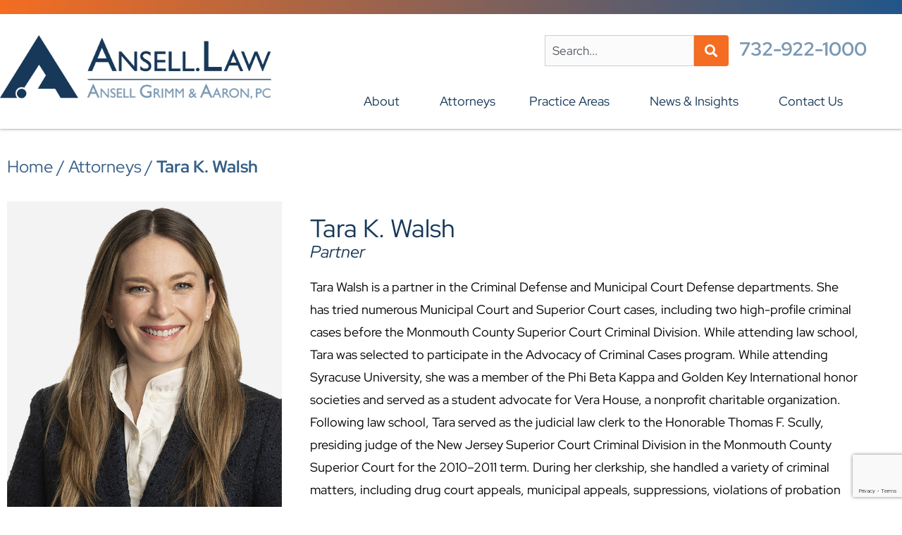

--- FILE ---
content_type: text/html; charset=UTF-8
request_url: https://ansell.law/attorney_profiles/tara-k-walsh/
body_size: 31381
content:
<!doctype html>
<html lang="en-US">
<head>
	<meta charset="UTF-8">
<script>
var gform;gform||(document.addEventListener("gform_main_scripts_loaded",function(){gform.scriptsLoaded=!0}),document.addEventListener("gform/theme/scripts_loaded",function(){gform.themeScriptsLoaded=!0}),window.addEventListener("DOMContentLoaded",function(){gform.domLoaded=!0}),gform={domLoaded:!1,scriptsLoaded:!1,themeScriptsLoaded:!1,isFormEditor:()=>"function"==typeof InitializeEditor,callIfLoaded:function(o){return!(!gform.domLoaded||!gform.scriptsLoaded||!gform.themeScriptsLoaded&&!gform.isFormEditor()||(gform.isFormEditor()&&console.warn("The use of gform.initializeOnLoaded() is deprecated in the form editor context and will be removed in Gravity Forms 3.1."),o(),0))},initializeOnLoaded:function(o){gform.callIfLoaded(o)||(document.addEventListener("gform_main_scripts_loaded",()=>{gform.scriptsLoaded=!0,gform.callIfLoaded(o)}),document.addEventListener("gform/theme/scripts_loaded",()=>{gform.themeScriptsLoaded=!0,gform.callIfLoaded(o)}),window.addEventListener("DOMContentLoaded",()=>{gform.domLoaded=!0,gform.callIfLoaded(o)}))},hooks:{action:{},filter:{}},addAction:function(o,r,e,t){gform.addHook("action",o,r,e,t)},addFilter:function(o,r,e,t){gform.addHook("filter",o,r,e,t)},doAction:function(o){gform.doHook("action",o,arguments)},applyFilters:function(o){return gform.doHook("filter",o,arguments)},removeAction:function(o,r){gform.removeHook("action",o,r)},removeFilter:function(o,r,e){gform.removeHook("filter",o,r,e)},addHook:function(o,r,e,t,n){null==gform.hooks[o][r]&&(gform.hooks[o][r]=[]);var d=gform.hooks[o][r];null==n&&(n=r+"_"+d.length),gform.hooks[o][r].push({tag:n,callable:e,priority:t=null==t?10:t})},doHook:function(r,o,e){var t;if(e=Array.prototype.slice.call(e,1),null!=gform.hooks[r][o]&&((o=gform.hooks[r][o]).sort(function(o,r){return o.priority-r.priority}),o.forEach(function(o){"function"!=typeof(t=o.callable)&&(t=window[t]),"action"==r?t.apply(null,e):e[0]=t.apply(null,e)})),"filter"==r)return e[0]},removeHook:function(o,r,t,n){var e;null!=gform.hooks[o][r]&&(e=(e=gform.hooks[o][r]).filter(function(o,r,e){return!!(null!=n&&n!=o.tag||null!=t&&t!=o.priority)}),gform.hooks[o][r]=e)}});
</script>

	<meta name="viewport" content="width=device-width, initial-scale=1">
	<link rel="profile" href="https://gmpg.org/xfn/11">
	<meta name='robots' content='index, follow, max-image-preview:large, max-snippet:-1, max-video-preview:-1' />
	<style>img:is([sizes="auto" i], [sizes^="auto," i]) { contain-intrinsic-size: 3000px 1500px }</style>
	
	<!-- This site is optimized with the Yoast SEO Premium plugin v22.7 (Yoast SEO v26.8) - https://yoast.com/product/yoast-seo-premium-wordpress/ -->
	<title>New Jersey Criminal Defense Lawyer, Defense Attorney | Tara K. Walsh</title>
	<meta name="description" content="Tara K. Walsh is an attorney with Ansell Grimm &amp; Aaron, PC. Her practice is devoted to the areas of criminal and municipal court defense." />
	<link rel="canonical" href="https://ansell.law/attorney_profiles/tara-k-walsh/" />
	<script type="application/ld+json" class="yoast-schema-graph">{"@context":"https://schema.org","@graph":[{"@type":"WebPage","@id":"https://ansell.law/attorney_profiles/tara-k-walsh/","url":"https://ansell.law/attorney_profiles/tara-k-walsh/","name":"New Jersey Criminal Defense Lawyer, Defense Attorney | Tara K. Walsh","isPartOf":{"@id":"https://ansellgrimm.com/#website"},"primaryImageOfPage":{"@id":"https://ansell.law/attorney_profiles/tara-k-walsh/#primaryimage"},"image":{"@id":"https://ansell.law/attorney_profiles/tara-k-walsh/#primaryimage"},"thumbnailUrl":"https://ansell.law/wp-content/uploads/2012/05/Tara-K-Walsh-600.jpg","datePublished":"2012-05-15T16:11:31+00:00","dateModified":"2026-01-14T22:16:52+00:00","description":"Tara K. Walsh is an attorney with Ansell Grimm & Aaron, PC. Her practice is devoted to the areas of criminal and municipal court defense.","breadcrumb":{"@id":"https://ansell.law/attorney_profiles/tara-k-walsh/#breadcrumb"},"inLanguage":"en-US","potentialAction":[{"@type":"ReadAction","target":["https://ansell.law/attorney_profiles/tara-k-walsh/"]}]},{"@type":"ImageObject","inLanguage":"en-US","@id":"https://ansell.law/attorney_profiles/tara-k-walsh/#primaryimage","url":"https://ansell.law/wp-content/uploads/2012/05/Tara-K-Walsh-600.jpg","contentUrl":"https://ansell.law/wp-content/uploads/2012/05/Tara-K-Walsh-600.jpg","width":600,"height":750},{"@type":"BreadcrumbList","@id":"https://ansell.law/attorney_profiles/tara-k-walsh/#breadcrumb","itemListElement":[{"@type":"ListItem","position":1,"name":"Attorneys","item":"https://ansellgrimm.com/our-attorneys/"},{"@type":"ListItem","position":2,"name":"Tara K. Walsh"}]},{"@type":"WebSite","@id":"https://ansellgrimm.com/#website","url":"https://ansellgrimm.com/","name":"Ansell Grimm &amp; Aaron, PC","description":"Counsellors at Law | NJ Law Firm","publisher":{"@id":"https://ansellgrimm.com/#organization"},"potentialAction":[{"@type":"SearchAction","target":{"@type":"EntryPoint","urlTemplate":"https://ansellgrimm.com/?s={search_term_string}"},"query-input":{"@type":"PropertyValueSpecification","valueRequired":true,"valueName":"search_term_string"}}],"inLanguage":"en-US"},{"@type":"Organization","@id":"https://ansellgrimm.com/#organization","name":"Ansell Grimm &amp; Aaron, PC","url":"https://ansellgrimm.com/","logo":{"@type":"ImageObject","inLanguage":"en-US","@id":"https://ansellgrimm.com/#/schema/logo/image/","url":"https://ansell.law/wp-content/uploads/2021/11/ansell-grimm-logo.png","contentUrl":"https://ansell.law/wp-content/uploads/2021/11/ansell-grimm-logo.png","width":1024,"height":241,"caption":"Ansell Grimm &amp; Aaron, PC"},"image":{"@id":"https://ansellgrimm.com/#/schema/logo/image/"},"sameAs":["https://www.facebook.com/AnsellGrimmAaron/"]}]}</script>
	<!-- / Yoast SEO Premium plugin. -->


<link rel='dns-prefetch' href='//www.google.com' />
<link rel="alternate" type="application/rss+xml" title="Ansell Grimm &amp; Aaron, PC &raquo; Feed" href="https://ansell.law/feed/" />
<link rel="alternate" type="application/rss+xml" title="Ansell Grimm &amp; Aaron, PC &raquo; Comments Feed" href="https://ansell.law/comments/feed/" />
<script>
window._wpemojiSettings = {"baseUrl":"https:\/\/s.w.org\/images\/core\/emoji\/16.0.1\/72x72\/","ext":".png","svgUrl":"https:\/\/s.w.org\/images\/core\/emoji\/16.0.1\/svg\/","svgExt":".svg","source":{"concatemoji":"https:\/\/ansell.law\/wp-includes\/js\/wp-emoji-release.min.js?ver=6.8.3"}};
/*! This file is auto-generated */
!function(s,n){var o,i,e;function c(e){try{var t={supportTests:e,timestamp:(new Date).valueOf()};sessionStorage.setItem(o,JSON.stringify(t))}catch(e){}}function p(e,t,n){e.clearRect(0,0,e.canvas.width,e.canvas.height),e.fillText(t,0,0);var t=new Uint32Array(e.getImageData(0,0,e.canvas.width,e.canvas.height).data),a=(e.clearRect(0,0,e.canvas.width,e.canvas.height),e.fillText(n,0,0),new Uint32Array(e.getImageData(0,0,e.canvas.width,e.canvas.height).data));return t.every(function(e,t){return e===a[t]})}function u(e,t){e.clearRect(0,0,e.canvas.width,e.canvas.height),e.fillText(t,0,0);for(var n=e.getImageData(16,16,1,1),a=0;a<n.data.length;a++)if(0!==n.data[a])return!1;return!0}function f(e,t,n,a){switch(t){case"flag":return n(e,"\ud83c\udff3\ufe0f\u200d\u26a7\ufe0f","\ud83c\udff3\ufe0f\u200b\u26a7\ufe0f")?!1:!n(e,"\ud83c\udde8\ud83c\uddf6","\ud83c\udde8\u200b\ud83c\uddf6")&&!n(e,"\ud83c\udff4\udb40\udc67\udb40\udc62\udb40\udc65\udb40\udc6e\udb40\udc67\udb40\udc7f","\ud83c\udff4\u200b\udb40\udc67\u200b\udb40\udc62\u200b\udb40\udc65\u200b\udb40\udc6e\u200b\udb40\udc67\u200b\udb40\udc7f");case"emoji":return!a(e,"\ud83e\udedf")}return!1}function g(e,t,n,a){var r="undefined"!=typeof WorkerGlobalScope&&self instanceof WorkerGlobalScope?new OffscreenCanvas(300,150):s.createElement("canvas"),o=r.getContext("2d",{willReadFrequently:!0}),i=(o.textBaseline="top",o.font="600 32px Arial",{});return e.forEach(function(e){i[e]=t(o,e,n,a)}),i}function t(e){var t=s.createElement("script");t.src=e,t.defer=!0,s.head.appendChild(t)}"undefined"!=typeof Promise&&(o="wpEmojiSettingsSupports",i=["flag","emoji"],n.supports={everything:!0,everythingExceptFlag:!0},e=new Promise(function(e){s.addEventListener("DOMContentLoaded",e,{once:!0})}),new Promise(function(t){var n=function(){try{var e=JSON.parse(sessionStorage.getItem(o));if("object"==typeof e&&"number"==typeof e.timestamp&&(new Date).valueOf()<e.timestamp+604800&&"object"==typeof e.supportTests)return e.supportTests}catch(e){}return null}();if(!n){if("undefined"!=typeof Worker&&"undefined"!=typeof OffscreenCanvas&&"undefined"!=typeof URL&&URL.createObjectURL&&"undefined"!=typeof Blob)try{var e="postMessage("+g.toString()+"("+[JSON.stringify(i),f.toString(),p.toString(),u.toString()].join(",")+"));",a=new Blob([e],{type:"text/javascript"}),r=new Worker(URL.createObjectURL(a),{name:"wpTestEmojiSupports"});return void(r.onmessage=function(e){c(n=e.data),r.terminate(),t(n)})}catch(e){}c(n=g(i,f,p,u))}t(n)}).then(function(e){for(var t in e)n.supports[t]=e[t],n.supports.everything=n.supports.everything&&n.supports[t],"flag"!==t&&(n.supports.everythingExceptFlag=n.supports.everythingExceptFlag&&n.supports[t]);n.supports.everythingExceptFlag=n.supports.everythingExceptFlag&&!n.supports.flag,n.DOMReady=!1,n.readyCallback=function(){n.DOMReady=!0}}).then(function(){return e}).then(function(){var e;n.supports.everything||(n.readyCallback(),(e=n.source||{}).concatemoji?t(e.concatemoji):e.wpemoji&&e.twemoji&&(t(e.twemoji),t(e.wpemoji)))}))}((window,document),window._wpemojiSettings);
</script>
<link rel='stylesheet' id='hfe-widgets-style-css' href='https://ansell.law/wp-content/plugins/header-footer-elementor/inc/widgets-css/frontend.css?ver=2.8.2' media='all' />
<style id='wp-emoji-styles-inline-css'>

	img.wp-smiley, img.emoji {
		display: inline !important;
		border: none !important;
		box-shadow: none !important;
		height: 1em !important;
		width: 1em !important;
		margin: 0 0.07em !important;
		vertical-align: -0.1em !important;
		background: none !important;
		padding: 0 !important;
	}
</style>
<link rel='stylesheet' id='wp-block-library-css' href='https://ansell.law/wp-includes/css/dist/block-library/style.min.css?ver=6.8.3' media='all' />
<style id='global-styles-inline-css'>
:root{--wp--preset--aspect-ratio--square: 1;--wp--preset--aspect-ratio--4-3: 4/3;--wp--preset--aspect-ratio--3-4: 3/4;--wp--preset--aspect-ratio--3-2: 3/2;--wp--preset--aspect-ratio--2-3: 2/3;--wp--preset--aspect-ratio--16-9: 16/9;--wp--preset--aspect-ratio--9-16: 9/16;--wp--preset--color--black: #000000;--wp--preset--color--cyan-bluish-gray: #abb8c3;--wp--preset--color--white: #ffffff;--wp--preset--color--pale-pink: #f78da7;--wp--preset--color--vivid-red: #cf2e2e;--wp--preset--color--luminous-vivid-orange: #ff6900;--wp--preset--color--luminous-vivid-amber: #fcb900;--wp--preset--color--light-green-cyan: #7bdcb5;--wp--preset--color--vivid-green-cyan: #00d084;--wp--preset--color--pale-cyan-blue: #8ed1fc;--wp--preset--color--vivid-cyan-blue: #0693e3;--wp--preset--color--vivid-purple: #9b51e0;--wp--preset--gradient--vivid-cyan-blue-to-vivid-purple: linear-gradient(135deg,rgba(6,147,227,1) 0%,rgb(155,81,224) 100%);--wp--preset--gradient--light-green-cyan-to-vivid-green-cyan: linear-gradient(135deg,rgb(122,220,180) 0%,rgb(0,208,130) 100%);--wp--preset--gradient--luminous-vivid-amber-to-luminous-vivid-orange: linear-gradient(135deg,rgba(252,185,0,1) 0%,rgba(255,105,0,1) 100%);--wp--preset--gradient--luminous-vivid-orange-to-vivid-red: linear-gradient(135deg,rgba(255,105,0,1) 0%,rgb(207,46,46) 100%);--wp--preset--gradient--very-light-gray-to-cyan-bluish-gray: linear-gradient(135deg,rgb(238,238,238) 0%,rgb(169,184,195) 100%);--wp--preset--gradient--cool-to-warm-spectrum: linear-gradient(135deg,rgb(74,234,220) 0%,rgb(151,120,209) 20%,rgb(207,42,186) 40%,rgb(238,44,130) 60%,rgb(251,105,98) 80%,rgb(254,248,76) 100%);--wp--preset--gradient--blush-light-purple: linear-gradient(135deg,rgb(255,206,236) 0%,rgb(152,150,240) 100%);--wp--preset--gradient--blush-bordeaux: linear-gradient(135deg,rgb(254,205,165) 0%,rgb(254,45,45) 50%,rgb(107,0,62) 100%);--wp--preset--gradient--luminous-dusk: linear-gradient(135deg,rgb(255,203,112) 0%,rgb(199,81,192) 50%,rgb(65,88,208) 100%);--wp--preset--gradient--pale-ocean: linear-gradient(135deg,rgb(255,245,203) 0%,rgb(182,227,212) 50%,rgb(51,167,181) 100%);--wp--preset--gradient--electric-grass: linear-gradient(135deg,rgb(202,248,128) 0%,rgb(113,206,126) 100%);--wp--preset--gradient--midnight: linear-gradient(135deg,rgb(2,3,129) 0%,rgb(40,116,252) 100%);--wp--preset--font-size--small: 13px;--wp--preset--font-size--medium: 20px;--wp--preset--font-size--large: 36px;--wp--preset--font-size--x-large: 42px;--wp--preset--spacing--20: 0.44rem;--wp--preset--spacing--30: 0.67rem;--wp--preset--spacing--40: 1rem;--wp--preset--spacing--50: 1.5rem;--wp--preset--spacing--60: 2.25rem;--wp--preset--spacing--70: 3.38rem;--wp--preset--spacing--80: 5.06rem;--wp--preset--shadow--natural: 6px 6px 9px rgba(0, 0, 0, 0.2);--wp--preset--shadow--deep: 12px 12px 50px rgba(0, 0, 0, 0.4);--wp--preset--shadow--sharp: 6px 6px 0px rgba(0, 0, 0, 0.2);--wp--preset--shadow--outlined: 6px 6px 0px -3px rgba(255, 255, 255, 1), 6px 6px rgba(0, 0, 0, 1);--wp--preset--shadow--crisp: 6px 6px 0px rgba(0, 0, 0, 1);}:root { --wp--style--global--content-size: 800px;--wp--style--global--wide-size: 1200px; }:where(body) { margin: 0; }.wp-site-blocks > .alignleft { float: left; margin-right: 2em; }.wp-site-blocks > .alignright { float: right; margin-left: 2em; }.wp-site-blocks > .aligncenter { justify-content: center; margin-left: auto; margin-right: auto; }:where(.wp-site-blocks) > * { margin-block-start: 24px; margin-block-end: 0; }:where(.wp-site-blocks) > :first-child { margin-block-start: 0; }:where(.wp-site-blocks) > :last-child { margin-block-end: 0; }:root { --wp--style--block-gap: 24px; }:root :where(.is-layout-flow) > :first-child{margin-block-start: 0;}:root :where(.is-layout-flow) > :last-child{margin-block-end: 0;}:root :where(.is-layout-flow) > *{margin-block-start: 24px;margin-block-end: 0;}:root :where(.is-layout-constrained) > :first-child{margin-block-start: 0;}:root :where(.is-layout-constrained) > :last-child{margin-block-end: 0;}:root :where(.is-layout-constrained) > *{margin-block-start: 24px;margin-block-end: 0;}:root :where(.is-layout-flex){gap: 24px;}:root :where(.is-layout-grid){gap: 24px;}.is-layout-flow > .alignleft{float: left;margin-inline-start: 0;margin-inline-end: 2em;}.is-layout-flow > .alignright{float: right;margin-inline-start: 2em;margin-inline-end: 0;}.is-layout-flow > .aligncenter{margin-left: auto !important;margin-right: auto !important;}.is-layout-constrained > .alignleft{float: left;margin-inline-start: 0;margin-inline-end: 2em;}.is-layout-constrained > .alignright{float: right;margin-inline-start: 2em;margin-inline-end: 0;}.is-layout-constrained > .aligncenter{margin-left: auto !important;margin-right: auto !important;}.is-layout-constrained > :where(:not(.alignleft):not(.alignright):not(.alignfull)){max-width: var(--wp--style--global--content-size);margin-left: auto !important;margin-right: auto !important;}.is-layout-constrained > .alignwide{max-width: var(--wp--style--global--wide-size);}body .is-layout-flex{display: flex;}.is-layout-flex{flex-wrap: wrap;align-items: center;}.is-layout-flex > :is(*, div){margin: 0;}body .is-layout-grid{display: grid;}.is-layout-grid > :is(*, div){margin: 0;}body{padding-top: 0px;padding-right: 0px;padding-bottom: 0px;padding-left: 0px;}a:where(:not(.wp-element-button)){text-decoration: underline;}:root :where(.wp-element-button, .wp-block-button__link){background-color: #32373c;border-width: 0;color: #fff;font-family: inherit;font-size: inherit;line-height: inherit;padding: calc(0.667em + 2px) calc(1.333em + 2px);text-decoration: none;}.has-black-color{color: var(--wp--preset--color--black) !important;}.has-cyan-bluish-gray-color{color: var(--wp--preset--color--cyan-bluish-gray) !important;}.has-white-color{color: var(--wp--preset--color--white) !important;}.has-pale-pink-color{color: var(--wp--preset--color--pale-pink) !important;}.has-vivid-red-color{color: var(--wp--preset--color--vivid-red) !important;}.has-luminous-vivid-orange-color{color: var(--wp--preset--color--luminous-vivid-orange) !important;}.has-luminous-vivid-amber-color{color: var(--wp--preset--color--luminous-vivid-amber) !important;}.has-light-green-cyan-color{color: var(--wp--preset--color--light-green-cyan) !important;}.has-vivid-green-cyan-color{color: var(--wp--preset--color--vivid-green-cyan) !important;}.has-pale-cyan-blue-color{color: var(--wp--preset--color--pale-cyan-blue) !important;}.has-vivid-cyan-blue-color{color: var(--wp--preset--color--vivid-cyan-blue) !important;}.has-vivid-purple-color{color: var(--wp--preset--color--vivid-purple) !important;}.has-black-background-color{background-color: var(--wp--preset--color--black) !important;}.has-cyan-bluish-gray-background-color{background-color: var(--wp--preset--color--cyan-bluish-gray) !important;}.has-white-background-color{background-color: var(--wp--preset--color--white) !important;}.has-pale-pink-background-color{background-color: var(--wp--preset--color--pale-pink) !important;}.has-vivid-red-background-color{background-color: var(--wp--preset--color--vivid-red) !important;}.has-luminous-vivid-orange-background-color{background-color: var(--wp--preset--color--luminous-vivid-orange) !important;}.has-luminous-vivid-amber-background-color{background-color: var(--wp--preset--color--luminous-vivid-amber) !important;}.has-light-green-cyan-background-color{background-color: var(--wp--preset--color--light-green-cyan) !important;}.has-vivid-green-cyan-background-color{background-color: var(--wp--preset--color--vivid-green-cyan) !important;}.has-pale-cyan-blue-background-color{background-color: var(--wp--preset--color--pale-cyan-blue) !important;}.has-vivid-cyan-blue-background-color{background-color: var(--wp--preset--color--vivid-cyan-blue) !important;}.has-vivid-purple-background-color{background-color: var(--wp--preset--color--vivid-purple) !important;}.has-black-border-color{border-color: var(--wp--preset--color--black) !important;}.has-cyan-bluish-gray-border-color{border-color: var(--wp--preset--color--cyan-bluish-gray) !important;}.has-white-border-color{border-color: var(--wp--preset--color--white) !important;}.has-pale-pink-border-color{border-color: var(--wp--preset--color--pale-pink) !important;}.has-vivid-red-border-color{border-color: var(--wp--preset--color--vivid-red) !important;}.has-luminous-vivid-orange-border-color{border-color: var(--wp--preset--color--luminous-vivid-orange) !important;}.has-luminous-vivid-amber-border-color{border-color: var(--wp--preset--color--luminous-vivid-amber) !important;}.has-light-green-cyan-border-color{border-color: var(--wp--preset--color--light-green-cyan) !important;}.has-vivid-green-cyan-border-color{border-color: var(--wp--preset--color--vivid-green-cyan) !important;}.has-pale-cyan-blue-border-color{border-color: var(--wp--preset--color--pale-cyan-blue) !important;}.has-vivid-cyan-blue-border-color{border-color: var(--wp--preset--color--vivid-cyan-blue) !important;}.has-vivid-purple-border-color{border-color: var(--wp--preset--color--vivid-purple) !important;}.has-vivid-cyan-blue-to-vivid-purple-gradient-background{background: var(--wp--preset--gradient--vivid-cyan-blue-to-vivid-purple) !important;}.has-light-green-cyan-to-vivid-green-cyan-gradient-background{background: var(--wp--preset--gradient--light-green-cyan-to-vivid-green-cyan) !important;}.has-luminous-vivid-amber-to-luminous-vivid-orange-gradient-background{background: var(--wp--preset--gradient--luminous-vivid-amber-to-luminous-vivid-orange) !important;}.has-luminous-vivid-orange-to-vivid-red-gradient-background{background: var(--wp--preset--gradient--luminous-vivid-orange-to-vivid-red) !important;}.has-very-light-gray-to-cyan-bluish-gray-gradient-background{background: var(--wp--preset--gradient--very-light-gray-to-cyan-bluish-gray) !important;}.has-cool-to-warm-spectrum-gradient-background{background: var(--wp--preset--gradient--cool-to-warm-spectrum) !important;}.has-blush-light-purple-gradient-background{background: var(--wp--preset--gradient--blush-light-purple) !important;}.has-blush-bordeaux-gradient-background{background: var(--wp--preset--gradient--blush-bordeaux) !important;}.has-luminous-dusk-gradient-background{background: var(--wp--preset--gradient--luminous-dusk) !important;}.has-pale-ocean-gradient-background{background: var(--wp--preset--gradient--pale-ocean) !important;}.has-electric-grass-gradient-background{background: var(--wp--preset--gradient--electric-grass) !important;}.has-midnight-gradient-background{background: var(--wp--preset--gradient--midnight) !important;}.has-small-font-size{font-size: var(--wp--preset--font-size--small) !important;}.has-medium-font-size{font-size: var(--wp--preset--font-size--medium) !important;}.has-large-font-size{font-size: var(--wp--preset--font-size--large) !important;}.has-x-large-font-size{font-size: var(--wp--preset--font-size--x-large) !important;}
:root :where(.wp-block-pullquote){font-size: 1.5em;line-height: 1.6;}
</style>
<link rel='stylesheet' id='bodhi-svgs-attachment-css' href='https://ansell.law/wp-content/plugins/svg-support/css/svgs-attachment.css' media='all' />
<link rel='stylesheet' id='sfbap1_socialfeed_style-css' href='https://ansell.law/wp-content/plugins/wp-social-feed/includes/../bower_components/social-feed/css/jquery.socialfeed.css?ver=1.0.0' media='all' />
<link rel='stylesheet' id='wp-components-css' href='https://ansell.law/wp-includes/css/dist/components/style.min.css?ver=6.8.3' media='all' />
<link rel='stylesheet' id='godaddy-styles-css' href='https://ansell.law/wp-content/mu-plugins/vendor/wpex/godaddy-launch/includes/Dependencies/GoDaddy/Styles/build/latest.css?ver=2.0.2' media='all' />
<link rel='stylesheet' id='hfe-style-css' href='https://ansell.law/wp-content/plugins/header-footer-elementor/assets/css/header-footer-elementor.css?ver=2.8.2' media='all' />
<link rel='stylesheet' id='elementor-icons-css' href='https://ansell.law/wp-content/plugins/elementor/assets/lib/eicons/css/elementor-icons.min.css?ver=5.46.0' media='all' />
<link rel='stylesheet' id='elementor-frontend-css' href='https://ansell.law/wp-content/plugins/elementor/assets/css/frontend.min.css?ver=3.34.2' media='all' />
<style id='elementor-frontend-inline-css'>
.elementor-kit-5127{--e-global-color-primary:#173858;--e-global-color-secondary:#F46D21;--e-global-color-text:#000000;--e-global-color-accent:#C9DBEC;--e-global-color-ab35a2b:#FFFFFF;--e-global-color-7ab126a:#000000;--e-global-color-1553c18:#F46D21;--e-global-color-56f7967:#7A98B3;--e-global-color-4e63201:#0E2942;--e-global-color-4fea02a:#21568A;--e-global-color-05ef540:#CE5512;--e-global-color-1c273ea:#FA7C35;--e-global-color-9737eb1:#F7F8F9;--e-global-color-7394050:#355F87;--e-global-color-2c43902:#FFFFFF00;--e-global-color-9e7218c:#ECF2F8;--e-global-typography-primary-font-family:"Red Hat Display";--e-global-typography-primary-font-weight:400;--e-global-typography-secondary-font-family:"Roboto";--e-global-typography-secondary-font-weight:400;--e-global-typography-text-font-family:"Red Hat Display";--e-global-typography-text-font-size:18px;--e-global-typography-text-font-weight:400;--e-global-typography-text-line-height:1.8em;--e-global-typography-accent-font-family:"Roboto Condensed";--e-global-typography-accent-font-weight:500;--e-global-typography-7e8cb16-font-size:48px;--e-global-typography-7e8cb16-font-weight:700;--e-global-typography-7e8cb16-line-height:1.1em;--e-global-typography-986a766-font-size:36px;--e-global-typography-986a766-font-weight:700;--e-global-typography-986a766-line-height:1.3em;--e-global-typography-8cb118d-font-size:25px;--e-global-typography-8cb118d-font-weight:400;--e-global-typography-8cb118d-line-height:1.5em;--e-global-typography-8079292-font-size:20px;--e-global-typography-8079292-font-weight:400;--e-global-typography-8079292-line-height:1.2em;--e-global-typography-d3db5db-font-size:18px;--e-global-typography-d3db5db-font-weight:700;--e-global-typography-d3db5db-line-height:1.1em;--e-global-typography-8fb4cdb-font-size:16px;--e-global-typography-8fb4cdb-font-weight:700;--e-global-typography-8fb4cdb-line-height:1.1em;--e-global-typography-af6799e-font-size:20px;--e-global-typography-af6799e-font-weight:700;--e-global-typography-af6799e-text-decoration:none;--e-global-typography-af6799e-line-height:1.1em;--e-global-typography-066f5db-font-family:"Red Hat Display";--e-global-typography-066f5db-font-size:17px;--e-global-typography-066f5db-font-weight:400;--e-global-typography-066f5db-line-height:1.1em;--e-global-typography-d9c3c83-font-size:24px;--e-global-typography-d9c3c83-line-height:1.1em;color:var( --e-global-color-text );font-family:var( --e-global-typography-text-font-family ), Sans-serif;font-size:var( --e-global-typography-text-font-size );font-weight:var( --e-global-typography-text-font-weight );line-height:var( --e-global-typography-text-line-height );}.elementor-kit-5127 button,.elementor-kit-5127 input[type="button"],.elementor-kit-5127 input[type="submit"],.elementor-kit-5127 .elementor-button{background-color:var( --e-global-color-secondary );font-size:var( --e-global-typography-af6799e-font-size );font-weight:var( --e-global-typography-af6799e-font-weight );text-decoration:var( --e-global-typography-af6799e-text-decoration );line-height:var( --e-global-typography-af6799e-line-height );color:var( --e-global-color-ab35a2b );border-radius:4px 4px 4px 4px;padding:10px 20px 10px 20px;}.elementor-kit-5127 button:hover,.elementor-kit-5127 button:focus,.elementor-kit-5127 input[type="button"]:hover,.elementor-kit-5127 input[type="button"]:focus,.elementor-kit-5127 input[type="submit"]:hover,.elementor-kit-5127 input[type="submit"]:focus,.elementor-kit-5127 .elementor-button:hover,.elementor-kit-5127 .elementor-button:focus{background-color:var( --e-global-color-05ef540 );color:var( --e-global-color-ab35a2b );}.elementor-kit-5127 e-page-transition{background-color:#FFBC7D;}.elementor-kit-5127 p{margin-block-end:15px;}.elementor-kit-5127 a{color:var( --e-global-color-1553c18 );}.elementor-kit-5127 h1{color:var( --e-global-color-primary );font-size:var( --e-global-typography-7e8cb16-font-size );font-weight:var( --e-global-typography-7e8cb16-font-weight );line-height:var( --e-global-typography-7e8cb16-line-height );}.elementor-kit-5127 h2{font-size:var( --e-global-typography-986a766-font-size );font-weight:var( --e-global-typography-986a766-font-weight );line-height:var( --e-global-typography-986a766-line-height );}.elementor-kit-5127 h3{color:var( --e-global-color-7394050 );font-size:var( --e-global-typography-8cb118d-font-size );font-weight:var( --e-global-typography-8cb118d-font-weight );line-height:var( --e-global-typography-8cb118d-line-height );}.elementor-kit-5127 h4{font-size:var( --e-global-typography-8079292-font-size );font-weight:var( --e-global-typography-8079292-font-weight );line-height:var( --e-global-typography-8079292-line-height );}.elementor-kit-5127 h5{font-size:var( --e-global-typography-d3db5db-font-size );font-weight:var( --e-global-typography-d3db5db-font-weight );line-height:var( --e-global-typography-d3db5db-line-height );}.elementor-kit-5127 h6{font-size:var( --e-global-typography-8fb4cdb-font-size );font-weight:var( --e-global-typography-8fb4cdb-font-weight );line-height:var( --e-global-typography-8fb4cdb-line-height );}.elementor-kit-5127 input:not([type="button"]):not([type="submit"]),.elementor-kit-5127 textarea,.elementor-kit-5127 .elementor-field-textual{font-size:15px;line-height:1.2em;background-color:#FBFBFB;padding:10px 10px 10px 10px;}.elementor-kit-5127 input:focus:not([type="button"]):not([type="submit"]),.elementor-kit-5127 textarea:focus,.elementor-kit-5127 .elementor-field-textual:focus{background-color:var( --e-global-color-ab35a2b );border-style:solid;border-width:1px 1px 1px 1px;border-color:#FAFAFA;}.elementor-section.elementor-section-boxed > .elementor-container{max-width:1230px;}.e-con{--container-max-width:1230px;}.elementor-widget:not(:last-child){margin-block-end:20px;}.elementor-element{--widgets-spacing:20px 20px;--widgets-spacing-row:20px;--widgets-spacing-column:20px;}{}h1.entry-title{display:var(--page-title-display);}@media(max-width:1024px){.elementor-kit-5127{font-size:var( --e-global-typography-text-font-size );line-height:var( --e-global-typography-text-line-height );}.elementor-kit-5127 h1{font-size:var( --e-global-typography-7e8cb16-font-size );line-height:var( --e-global-typography-7e8cb16-line-height );}.elementor-kit-5127 h2{font-size:var( --e-global-typography-986a766-font-size );line-height:var( --e-global-typography-986a766-line-height );}.elementor-kit-5127 h3{font-size:var( --e-global-typography-8cb118d-font-size );line-height:var( --e-global-typography-8cb118d-line-height );}.elementor-kit-5127 h4{font-size:var( --e-global-typography-8079292-font-size );line-height:var( --e-global-typography-8079292-line-height );}.elementor-kit-5127 h5{font-size:var( --e-global-typography-d3db5db-font-size );line-height:var( --e-global-typography-d3db5db-line-height );}.elementor-kit-5127 h6{font-size:var( --e-global-typography-8fb4cdb-font-size );line-height:var( --e-global-typography-8fb4cdb-line-height );}.elementor-kit-5127 button,.elementor-kit-5127 input[type="button"],.elementor-kit-5127 input[type="submit"],.elementor-kit-5127 .elementor-button{font-size:var( --e-global-typography-af6799e-font-size );line-height:var( --e-global-typography-af6799e-line-height );}.elementor-section.elementor-section-boxed > .elementor-container{max-width:1024px;}.e-con{--container-max-width:1024px;}}@media(max-width:767px){.elementor-kit-5127{font-size:var( --e-global-typography-text-font-size );line-height:var( --e-global-typography-text-line-height );}.elementor-kit-5127 h1{font-size:var( --e-global-typography-7e8cb16-font-size );line-height:var( --e-global-typography-7e8cb16-line-height );}.elementor-kit-5127 h2{font-size:var( --e-global-typography-986a766-font-size );line-height:var( --e-global-typography-986a766-line-height );}.elementor-kit-5127 h3{font-size:var( --e-global-typography-8cb118d-font-size );line-height:var( --e-global-typography-8cb118d-line-height );}.elementor-kit-5127 h4{font-size:var( --e-global-typography-8079292-font-size );line-height:var( --e-global-typography-8079292-line-height );}.elementor-kit-5127 h5{font-size:var( --e-global-typography-d3db5db-font-size );line-height:var( --e-global-typography-d3db5db-line-height );}.elementor-kit-5127 h6{font-size:var( --e-global-typography-8fb4cdb-font-size );line-height:var( --e-global-typography-8fb4cdb-line-height );}.elementor-kit-5127 button,.elementor-kit-5127 input[type="button"],.elementor-kit-5127 input[type="submit"],.elementor-kit-5127 .elementor-button{font-size:var( --e-global-typography-af6799e-font-size );line-height:var( --e-global-typography-af6799e-line-height );}.elementor-section.elementor-section-boxed > .elementor-container{max-width:767px;}.e-con{--container-max-width:767px;}}
.elementor-5129 .elementor-element.elementor-element-2b7abce{box-shadow:0px 0px 4px 0px rgba(0,0,0,0.5);}.elementor-5129 .elementor-element.elementor-element-c584ee2 > .elementor-widget-wrap > .elementor-widget:not(.elementor-widget__width-auto):not(.elementor-widget__width-initial):not(:last-child):not(.elementor-absolute){margin-block-end:0px;}.elementor-5129 .elementor-element.elementor-element-9d15b19{--spacer-size:20px;}.elementor-5129 .elementor-element.elementor-element-9d15b19 > .elementor-widget-container{background-color:transparent;background-image:linear-gradient(90deg, var( --e-global-color-secondary ) 0%, var( --e-global-color-4fea02a ) 100%);}.elementor-5129 .elementor-element.elementor-element-83a46f4{--spacer-size:30px;}.elementor-5129 .elementor-element.elementor-element-0d6cadd{z-index:3;}.elementor-5129 .elementor-element.elementor-element-e81ebe2 > .elementor-widget-wrap > .elementor-widget:not(.elementor-widget__width-auto):not(.elementor-widget__width-initial):not(:last-child):not(.elementor-absolute){margin-block-end:0px;}.elementor-5129 .elementor-element.elementor-element-778ed63{text-align:start;}.elementor-5129 .elementor-element.elementor-element-778ed63 img{width:385px;max-width:100%;}.elementor-bc-flex-widget .elementor-5129 .elementor-element.elementor-element-3bdc57b.elementor-column .elementor-widget-wrap{align-items:center;}.elementor-5129 .elementor-element.elementor-element-3bdc57b.elementor-column.elementor-element[data-element_type="column"] > .elementor-widget-wrap.elementor-element-populated{align-content:center;align-items:center;}.elementor-5129 .elementor-element.elementor-element-3bdc57b.elementor-column > .elementor-widget-wrap{justify-content:flex-end;}.elementor-5129 .elementor-element.elementor-element-3bdc57b > .elementor-widget-wrap > .elementor-widget:not(.elementor-widget__width-auto):not(.elementor-widget__width-initial):not(:last-child):not(.elementor-absolute){margin-block-end:0px;}.elementor-5129 .elementor-element.elementor-element-18794c7 .e-search-submit{background-color:var( --e-global-color-secondary );}.elementor-5129 .elementor-element.elementor-element-18794c7{width:auto;max-width:auto;--e-search-input-color:var( --e-global-color-text );--e-search-input-padding-block-start:4px;--e-search-input-padding-inline-start:4px;--e-search-input-padding-block-end:4px;--e-search-input-padding-inline-end:4px;--e-search-submit-margin-inline-start:0px;--e-search-submit-button-flex-direction:row;--e-search-submit-icon-margin-inline-start:0px;--e-search-submit-icon-margin-inline-end:var(--e-search-submit-icon-gap);--e-search-icon-submit-color:var( --e-global-color-ab35a2b );--e-search-submit-border-radius:0px 4px 4px 0px;--e-search-submit-padding:5px 8px 5px 15px;}.elementor-5129 .elementor-element.elementor-element-18794c7 > .elementor-widget-container{margin:0px 15px 0px 0px;}.elementor-5129 .elementor-element.elementor-element-18794c7 .e-search-input{font-family:"Red Hat Display", Sans-serif;font-size:17px;}.elementor-5129 .elementor-element.elementor-element-38bd3f1{width:auto;max-width:auto;text-align:end;}.elementor-5129 .elementor-element.elementor-element-38bd3f1 .elementor-heading-title{font-size:27px;font-weight:700;text-decoration:none;line-height:1em;color:var( --e-global-color-56f7967 );}.elementor-5129 .elementor-element.elementor-element-5adadee > .elementor-widget-container{margin:25px 0px 0px 0px;}.elementor-5129 .elementor-element.elementor-element-5adadee .elementor-menu-toggle{margin:0 auto;}.elementor-5129 .elementor-element.elementor-element-5adadee .elementor-nav-menu .elementor-item{font-size:18px;line-height:1.1em;}.elementor-5129 .elementor-element.elementor-element-5adadee .elementor-nav-menu--main .elementor-item{color:var( --e-global-color-primary );fill:var( --e-global-color-primary );padding-left:0px;padding-right:0px;padding-top:15px;padding-bottom:15px;}.elementor-5129 .elementor-element.elementor-element-5adadee .elementor-nav-menu--main .elementor-item:hover,
					.elementor-5129 .elementor-element.elementor-element-5adadee .elementor-nav-menu--main .elementor-item.elementor-item-active,
					.elementor-5129 .elementor-element.elementor-element-5adadee .elementor-nav-menu--main .elementor-item.highlighted,
					.elementor-5129 .elementor-element.elementor-element-5adadee .elementor-nav-menu--main .elementor-item:focus{color:var( --e-global-color-secondary );fill:var( --e-global-color-secondary );}.elementor-5129 .elementor-element.elementor-element-5adadee .elementor-nav-menu--main .elementor-item.elementor-item-active{color:var( --e-global-color-secondary );}.elementor-5129 .elementor-element.elementor-element-5adadee{--e-nav-menu-horizontal-menu-item-margin:calc( 0px / 2 );}.elementor-5129 .elementor-element.elementor-element-5adadee .elementor-nav-menu--main:not(.elementor-nav-menu--layout-horizontal) .elementor-nav-menu > li:not(:last-child){margin-bottom:0px;}.elementor-5129 .elementor-element.elementor-element-5adadee .elementor-nav-menu--dropdown a, .elementor-5129 .elementor-element.elementor-element-5adadee .elementor-menu-toggle{color:var( --e-global-color-primary );fill:var( --e-global-color-primary );}.elementor-5129 .elementor-element.elementor-element-5adadee .elementor-nav-menu--dropdown a:hover,
					.elementor-5129 .elementor-element.elementor-element-5adadee .elementor-nav-menu--dropdown a:focus,
					.elementor-5129 .elementor-element.elementor-element-5adadee .elementor-nav-menu--dropdown a.elementor-item-active,
					.elementor-5129 .elementor-element.elementor-element-5adadee .elementor-nav-menu--dropdown a.highlighted,
					.elementor-5129 .elementor-element.elementor-element-5adadee .elementor-menu-toggle:hover,
					.elementor-5129 .elementor-element.elementor-element-5adadee .elementor-menu-toggle:focus{color:var( --e-global-color-text );}.elementor-5129 .elementor-element.elementor-element-5adadee .elementor-nav-menu--dropdown a:hover,
					.elementor-5129 .elementor-element.elementor-element-5adadee .elementor-nav-menu--dropdown a:focus,
					.elementor-5129 .elementor-element.elementor-element-5adadee .elementor-nav-menu--dropdown a.elementor-item-active,
					.elementor-5129 .elementor-element.elementor-element-5adadee .elementor-nav-menu--dropdown a.highlighted{background-color:#F8F8F8;}.elementor-5129 .elementor-element.elementor-element-5adadee .elementor-nav-menu--dropdown .elementor-item, .elementor-5129 .elementor-element.elementor-element-5adadee .elementor-nav-menu--dropdown  .elementor-sub-item{font-size:16px;text-decoration:none;}.elementor-5129 .elementor-element.elementor-element-5adadee .elementor-nav-menu--dropdown{border-style:solid;border-width:0px 0px 4px 0px;border-color:var( --e-global-color-primary );border-radius:0px 0px 5px 5px;}.elementor-5129 .elementor-element.elementor-element-5adadee .elementor-nav-menu--dropdown li:first-child a{border-top-left-radius:0px;border-top-right-radius:0px;}.elementor-5129 .elementor-element.elementor-element-5adadee .elementor-nav-menu--dropdown li:last-child a{border-bottom-right-radius:5px;border-bottom-left-radius:5px;}.elementor-5129 .elementor-element.elementor-element-5adadee .elementor-nav-menu--main .elementor-nav-menu--dropdown, .elementor-5129 .elementor-element.elementor-element-5adadee .elementor-nav-menu__container.elementor-nav-menu--dropdown{box-shadow:0px 2px 6px -2px rgba(0, 0, 0, 0.12);}.elementor-5129 .elementor-element.elementor-element-f7ce4df{--spacer-size:15px;}.elementor-theme-builder-content-area{height:400px;}.elementor-location-header:before, .elementor-location-footer:before{content:"";display:table;clear:both;}@media(max-width:1024px){.elementor-5129 .elementor-element.elementor-element-e81ebe2 > .elementor-element-populated{padding:0px 0px 0px 15px;}.elementor-5129 .elementor-element.elementor-element-3bdc57b > .elementor-element-populated{padding:0px 15px 0px 0px;}.elementor-5129 .elementor-element.elementor-element-38bd3f1{text-align:center;}.elementor-5129 .elementor-element.elementor-element-5adadee > .elementor-widget-container{margin:15px 0px 0px 0px;}}@media(max-width:767px){.elementor-5129 .elementor-element.elementor-element-83a46f4{--spacer-size:15px;}.elementor-5129 .elementor-element.elementor-element-e81ebe2 > .elementor-element-populated{padding:0px 0px 0px 0px;}.elementor-5129 .elementor-element.elementor-element-778ed63 > .elementor-widget-container{margin:0px 0px 0px 0px;padding:0px 0px 0px 0px;}.elementor-5129 .elementor-element.elementor-element-778ed63{text-align:center;}.elementor-5129 .elementor-element.elementor-element-778ed63 img{width:300px;}.elementor-5129 .elementor-element.elementor-element-38bd3f1 > .elementor-widget-container{margin:10px 0px 0px 0px;padding:0px 0px 0px 0px;}.elementor-5129 .elementor-element.elementor-element-38bd3f1{text-align:center;}.elementor-5129 .elementor-element.elementor-element-5adadee > .elementor-widget-container{margin:15px 0px 0px 0px;}}@media(min-width:768px){.elementor-5129 .elementor-element.elementor-element-e81ebe2{width:40%;}.elementor-5129 .elementor-element.elementor-element-3bdc57b{width:60%;}}/* Start custom CSS for heading, class: .elementor-element-38bd3f1 */.elementor-5129 .elementor-element.elementor-element-38bd3f1 a:hover { cursor: text; }/* End custom CSS */
.elementor-5133 .elementor-element.elementor-element-cae98a6{--spacer-size:58px;}.elementor-5133 .elementor-element.elementor-element-378bfff .elementor-nav-menu--main .elementor-item{color:var( --e-global-color-ab35a2b );fill:var( --e-global-color-ab35a2b );padding-left:0px;padding-right:0px;padding-top:5px;padding-bottom:5px;}.elementor-5133 .elementor-element.elementor-element-378bfff .elementor-nav-menu--main .elementor-item:hover,
					.elementor-5133 .elementor-element.elementor-element-378bfff .elementor-nav-menu--main .elementor-item.elementor-item-active,
					.elementor-5133 .elementor-element.elementor-element-378bfff .elementor-nav-menu--main .elementor-item.highlighted,
					.elementor-5133 .elementor-element.elementor-element-378bfff .elementor-nav-menu--main .elementor-item:focus{color:var( --e-global-color-secondary );fill:var( --e-global-color-secondary );}.elementor-5133 .elementor-element.elementor-element-378bfff .elementor-nav-menu--main .elementor-item.elementor-item-active{color:var( --e-global-color-ab35a2b );}.elementor-5133 .elementor-element.elementor-element-378bfff{--e-nav-menu-horizontal-menu-item-margin:calc( 0px / 2 );}.elementor-5133 .elementor-element.elementor-element-378bfff .elementor-nav-menu--main:not(.elementor-nav-menu--layout-horizontal) .elementor-nav-menu > li:not(:last-child){margin-bottom:0px;}.elementor-5133 .elementor-element.elementor-element-2ed39da .elementor-nav-menu--main .elementor-item{color:var( --e-global-color-ab35a2b );fill:var( --e-global-color-ab35a2b );padding-left:0px;padding-right:0px;padding-top:5px;padding-bottom:5px;}.elementor-5133 .elementor-element.elementor-element-2ed39da .elementor-nav-menu--main .elementor-item:hover,
					.elementor-5133 .elementor-element.elementor-element-2ed39da .elementor-nav-menu--main .elementor-item.elementor-item-active,
					.elementor-5133 .elementor-element.elementor-element-2ed39da .elementor-nav-menu--main .elementor-item.highlighted,
					.elementor-5133 .elementor-element.elementor-element-2ed39da .elementor-nav-menu--main .elementor-item:focus{color:var( --e-global-color-secondary );fill:var( --e-global-color-secondary );}.elementor-5133 .elementor-element.elementor-element-2ed39da .elementor-nav-menu--main .elementor-item.elementor-item-active{color:var( --e-global-color-ab35a2b );}.elementor-5133 .elementor-element.elementor-element-2ed39da{--e-nav-menu-horizontal-menu-item-margin:calc( 0px / 2 );}.elementor-5133 .elementor-element.elementor-element-2ed39da .elementor-nav-menu--main:not(.elementor-nav-menu--layout-horizontal) .elementor-nav-menu > li:not(:last-child){margin-bottom:0px;}.elementor-5133 .elementor-element.elementor-element-f4ccbdb{--spacer-size:30px;}.elementor-5133 .elementor-element.elementor-element-50be931{text-align:start;}.elementor-5133 .elementor-element.elementor-element-50be931 img{width:280px;max-width:100%;}.elementor-5133 .elementor-element.elementor-element-7e6b485 .address-block-title{font-size:16px;font-weight:700;font-style:normal;line-height:0.9em;color:var( --e-global-color-ab35a2b );}.elementor-5133 .elementor-element.elementor-element-7e6b485 .address-block-text,.elementor-5133 .elementor-element.elementor-element-7e6b485 a:hover .address-block-text{font-size:16px;font-style:normal;line-height:1.1em;}.elementor-5133 .elementor-element.elementor-element-7e6b485 .address-block-text,.elementor-5133 .elementor-element.elementor-element-7e6b485 .address-block-csz{color:var( --e-global-color-ab35a2b );}.elementor-5133 .elementor-element.elementor-element-7e6b485 .address-block{text-align:left;}.elementor-5133 .elementor-element.elementor-element-7e6b485 .address-block-contact,.elementor-5133 .elementor-element.elementor-element-7e6b485 a.address-block-contact:hover{font-size:16px;font-style:normal;line-height:1.4em;}.elementor-5133 .elementor-element.elementor-element-7e6b485 .address-block-contact{color:var( --e-global-color-ab35a2b );}.elementor-5133 .elementor-element.elementor-element-7e6b485 .address-block-contacts{text-align:left;}.elementor-5133 .elementor-element.elementor-element-c3c0460{grid-row:18;}.elementor-5133 .elementor-element.elementor-element-c3c0460 .address-block-title{font-size:16px;font-weight:700;font-style:normal;line-height:0.9em;color:var( --e-global-color-ab35a2b );margin-bottom:8px;}.elementor-5133 .elementor-element.elementor-element-c3c0460 .address-block-text,.elementor-5133 .elementor-element.elementor-element-c3c0460 a:hover .address-block-text{font-size:16px;font-style:normal;line-height:1.1em;}.elementor-5133 .elementor-element.elementor-element-c3c0460 .address-block-text,.elementor-5133 .elementor-element.elementor-element-c3c0460 .address-block-csz{color:var( --e-global-color-ab35a2b );}.elementor-5133 .elementor-element.elementor-element-c3c0460 .address-block{text-align:left;}.elementor-5133 .elementor-element.elementor-element-c3c0460 .address-block-contact,.elementor-5133 .elementor-element.elementor-element-c3c0460 a.address-block-contact:hover{font-size:16px;font-style:normal;line-height:1.4em;}.elementor-5133 .elementor-element.elementor-element-c3c0460 .address-block-contact{color:var( --e-global-color-ab35a2b );}.elementor-5133 .elementor-element.elementor-element-c3c0460 .address-block-contacts{text-align:left;}.elementor-5133 .elementor-element.elementor-element-7e81361 .address-block-title{font-size:16px;font-weight:700;font-style:normal;line-height:0.9em;color:var( --e-global-color-ab35a2b );}.elementor-5133 .elementor-element.elementor-element-7e81361 .address-block-text,.elementor-5133 .elementor-element.elementor-element-7e81361 a:hover .address-block-text{font-size:16px;font-style:normal;line-height:1.1em;}.elementor-5133 .elementor-element.elementor-element-7e81361 .address-block-text,.elementor-5133 .elementor-element.elementor-element-7e81361 .address-block-csz{color:var( --e-global-color-ab35a2b );}.elementor-5133 .elementor-element.elementor-element-7e81361 .address-block{text-align:left;}.elementor-5133 .elementor-element.elementor-element-7e81361 .address-block-contact,.elementor-5133 .elementor-element.elementor-element-7e81361 a.address-block-contact:hover{font-size:16px;font-style:normal;line-height:1.4em;}.elementor-5133 .elementor-element.elementor-element-7e81361 .address-block-contact{color:var( --e-global-color-ab35a2b );}.elementor-5133 .elementor-element.elementor-element-7e81361 .address-block-contacts{text-align:left;}.elementor-5133 .elementor-element.elementor-element-2fb0ea2 .address-block-title{font-size:16px;font-weight:700;font-style:normal;line-height:0.9em;color:var( --e-global-color-ab35a2b );}.elementor-5133 .elementor-element.elementor-element-2fb0ea2 .address-block-text,.elementor-5133 .elementor-element.elementor-element-2fb0ea2 a:hover .address-block-text{font-size:16px;font-style:normal;line-height:1.1em;}.elementor-5133 .elementor-element.elementor-element-2fb0ea2 .address-block-text,.elementor-5133 .elementor-element.elementor-element-2fb0ea2 .address-block-csz{color:var( --e-global-color-ab35a2b );}.elementor-5133 .elementor-element.elementor-element-2fb0ea2 .address-block{text-align:left;}.elementor-5133 .elementor-element.elementor-element-2fb0ea2 .address-block-contact,.elementor-5133 .elementor-element.elementor-element-2fb0ea2 a.address-block-contact:hover{font-size:16px;font-style:normal;line-height:1.4em;}.elementor-5133 .elementor-element.elementor-element-2fb0ea2 .address-block-contact{color:var( --e-global-color-ab35a2b );}.elementor-5133 .elementor-element.elementor-element-2fb0ea2 .address-block-contacts{text-align:left;}.elementor-5133 .elementor-element.elementor-element-0b54c53 .address-block-title{font-size:16px;font-weight:700;font-style:normal;line-height:0.9em;color:var( --e-global-color-ab35a2b );}.elementor-5133 .elementor-element.elementor-element-0b54c53 .address-block-text,.elementor-5133 .elementor-element.elementor-element-0b54c53 a:hover .address-block-text{font-size:16px;font-style:normal;line-height:1.1em;}.elementor-5133 .elementor-element.elementor-element-0b54c53 .address-block-text,.elementor-5133 .elementor-element.elementor-element-0b54c53 .address-block-csz{color:var( --e-global-color-ab35a2b );}.elementor-5133 .elementor-element.elementor-element-0b54c53 .address-block{text-align:left;}.elementor-5133 .elementor-element.elementor-element-0b54c53 .address-block-contact,.elementor-5133 .elementor-element.elementor-element-0b54c53 a.address-block-contact:hover{font-size:16px;font-style:normal;line-height:1.4em;}.elementor-5133 .elementor-element.elementor-element-0b54c53 .address-block-contact{color:var( --e-global-color-ab35a2b );}.elementor-5133 .elementor-element.elementor-element-0b54c53 .address-block-contacts{text-align:left;}.elementor-5133 .elementor-element.elementor-element-fba5486 .copyright{font-size:12px;line-height:1.4em;color:var( --e-global-color-ab35a2b );text-align:left;}.elementor-5133 .elementor-element.elementor-element-c9b68d4 .elementor-heading-title{font-size:32px;font-weight:700;line-height:1.1em;color:var( --e-global-color-ab35a2b );}.elementor-5133 .elementor-element.elementor-element-6b1ce76 .elementor-repeater-item-1836101.elementor-social-icon{background-color:var( --e-global-color-2c43902 );}.elementor-5133 .elementor-element.elementor-element-6b1ce76 .elementor-repeater-item-1836101.elementor-social-icon i{color:var( --e-global-color-ab35a2b );}.elementor-5133 .elementor-element.elementor-element-6b1ce76 .elementor-repeater-item-1836101.elementor-social-icon svg{fill:var( --e-global-color-ab35a2b );}.elementor-5133 .elementor-element.elementor-element-6b1ce76 .elementor-repeater-item-81a6304.elementor-social-icon{background-color:var( --e-global-color-2c43902 );}.elementor-5133 .elementor-element.elementor-element-6b1ce76 .elementor-repeater-item-81a6304.elementor-social-icon i{color:var( --e-global-color-ab35a2b );}.elementor-5133 .elementor-element.elementor-element-6b1ce76 .elementor-repeater-item-81a6304.elementor-social-icon svg{fill:var( --e-global-color-ab35a2b );}.elementor-5133 .elementor-element.elementor-element-6b1ce76 .elementor-repeater-item-97ed68f.elementor-social-icon{background-color:var( --e-global-color-2c43902 );}.elementor-5133 .elementor-element.elementor-element-6b1ce76 .elementor-repeater-item-97ed68f.elementor-social-icon i{color:var( --e-global-color-ab35a2b );}.elementor-5133 .elementor-element.elementor-element-6b1ce76 .elementor-repeater-item-97ed68f.elementor-social-icon svg{fill:var( --e-global-color-ab35a2b );}.elementor-5133 .elementor-element.elementor-element-6b1ce76{--grid-template-columns:repeat(0, auto);--icon-size:25px;--grid-column-gap:10px;--grid-row-gap:0px;}.elementor-5133 .elementor-element.elementor-element-6b1ce76 .elementor-widget-container{text-align:right;}.elementor-5133 .elementor-element.elementor-element-6b1ce76 > .elementor-widget-container{margin:0px 0px 20px 0px;}.elementor-5133 .elementor-element.elementor-element-6b1ce76 .elementor-social-icon{--icon-padding:0.2em;}.elementor-5133 .elementor-element.elementor-element-dec36fe .gfield .gfield_label{display:none;}.elementor-5133 .elementor-element.elementor-element-dec36fe ::placeholder,.elementor-5133 .elementor-element.elementor-element-dec36fe .gf_placeholder{color:var( --e-global-color-ab35a2b );}.elementor-5133 .elementor-element.elementor-element-dec36fe .gform_fields input,.elementor-5133 .elementor-element.elementor-element-dec36fe .gform_fields select,.elementor-5133 .elementor-element.elementor-element-dec36fe .gform_fields textarea{background-color:#5C7E9F;color:var( --e-global-color-ab35a2b );border-style:solid;border-width:0px 0px 0px 0px;padding:16px 16px 16px 16px;border-radius:0px 0px 0px 0px;}.elementor-5133 .elementor-element.elementor-element-dec36fe .gform_fields input:hover,.elementor-5133 .elementor-element.elementor-element-dec36fe .gform_fields select:hover,.elementor-5133 .elementor-element.elementor-element-dec36fe .gform_fields textarea:hover{background-color:#779BBD;}.elementor-5133 .elementor-element.elementor-element-dec36fe .gform_fields input:active,.elementor-5133 .elementor-element.elementor-element-dec36fe .gform_fields select:active,.elementor-5133 .elementor-element.elementor-element-dec36fe .gform_fields textarea:active,.elementor-5133 .elementor-element.elementor-element-dec36fe .gform_fields input:focus,.elementor-5133 .elementor-element.elementor-element-dec36fe .gform_fields select:focus,.elementor-5133 .elementor-element.elementor-element-dec36fe .gform_fields textarea:focus{background-color:#779BBD;}.elementor-5133 .elementor-element.elementor-element-dec36fe .gfield:not(:first-child){margin-top:10px;}.elementor-5133 .elementor-element.elementor-element-dec36fe .gform_wrapper .gfield_validation_message{font-size:14px;line-height:1.1em;}.elementor-5133 .elementor-element.elementor-element-dec36fe .form_wrapper .validation_message{color:#EC8383;}.elementor-5133 .elementor-element.elementor-element-dec36fe .gform_wrapper input[type="submit"]{font-size:20px;font-weight:700;text-transform:uppercase;text-decoration:none;line-height:1.1em;padding:15px 35px 15px 35px;border-radius:0px 0px 0px 0px;}.elementor-5133 .elementor-element.elementor-element-dec36fe .gform_wrapper.gravity-theme .gform_footer{margin-top:20px;}.elementor-5133 .elementor-element.elementor-element-dec36fe .gform_footer{text-align:left;}.elementor-5133 .elementor-element.elementor-element-3b1cc23{--spacer-size:100px;}.elementor-5133:not(.elementor-motion-effects-element-type-background), .elementor-5133 > .elementor-motion-effects-container > .elementor-motion-effects-layer{background-color:var( --e-global-color-primary );}.elementor-theme-builder-content-area{height:400px;}.elementor-location-header:before, .elementor-location-footer:before{content:"";display:table;clear:both;}@media(max-width:1024px){.elementor-5133 .elementor-element.elementor-element-cae98a6{--spacer-size:30px;}.elementor-5133 .elementor-element.elementor-element-f4ccbdb{--spacer-size:20px;}.elementor-5133 .elementor-element.elementor-element-fba5486 .copyright{font-size:10px;}.elementor-5133 .elementor-element.elementor-element-3b1cc23{--spacer-size:80px;}}@media(max-width:767px){.elementor-5133 .elementor-element.elementor-element-cae98a6{--spacer-size:10px;}.elementor-5133 .elementor-element.elementor-element-378bfff .elementor-nav-menu .elementor-item{font-size:15px;line-height:1.3em;}.elementor-5133 .elementor-element.elementor-element-042678f{margin-top:0px;margin-bottom:0px;padding:0px 0px 0px 0px;}.elementor-5133 .elementor-element.elementor-element-50be931{text-align:center;}.elementor-5133 .elementor-element.elementor-element-50be931 img{width:250px;}.elementor-5133 .elementor-element.elementor-element-fba5486 .copyright{font-size:12px;line-height:1.3em;text-align:center;}.elementor-5133 .elementor-element.elementor-element-99fb23b{margin-top:0px;margin-bottom:0px;padding:0px 0px 0px 0px;}.elementor-5133 .elementor-element.elementor-element-c9b68d4{text-align:center;}.elementor-5133 .elementor-element.elementor-element-6b1ce76 .elementor-widget-container{text-align:center;}.elementor-5133 .elementor-element.elementor-element-3b1cc23{--spacer-size:50px;}}/* Start custom CSS for nav-menu, class: .elementor-element-378bfff */.elementor-5133 .elementor-element.elementor-element-378bfff .elementor-nav-menu { justify-content:space-between; }
.elementor-5133 .elementor-element.elementor-element-378bfff .elementor-nav-menu:after { display:none; }
.elementor-5133 .elementor-element.elementor-element-378bfff .elementor-nav-menu .menu-item { flex-grow: initial; -webkit-flex-grow: initial; }/* End custom CSS */
/* Start custom CSS for nav-menu, class: .elementor-element-2ed39da */.elementor-5133 .elementor-element.elementor-element-2ed39da .elementor-nav-menu { justify-content:space-between; }
.elementor-5133 .elementor-element.elementor-element-2ed39da .elementor-nav-menu:after { display:none; }
.elementor-5133 .elementor-element.elementor-element-2ed39da .elementor-nav-menu .menu-item { flex-grow: initial; -webkit-flex-grow: initial; }/* End custom CSS */
/* Start custom CSS for ucaddon_address, class: .elementor-element-0b54c53 */@media screen and (max-width: 767px){
    .footer-contact { text-align: center !important; }
    .footer-contact .address-block { text-align: center !important; }
    .footer-contact .address-block-contacts { text-align: center !important; }
}/* End custom CSS */
/* Start custom CSS for ucaddon_iq_gravity_form, class: .elementor-element-dec36fe */.footer-form .disclaimer.gfield label {
    font-size: 13px !important;
    font-style: italic;
    margin-left: 5px;
    color: white;
}

@media screen and (max-width: 767px) {
    .footer-form { width: 400px !important; margin-left: auto; margin-right: auto; }    
}/* End custom CSS */
.elementor-5357 .elementor-element.elementor-element-fca8f61{--spacer-size:10px;}.elementor-5357 .elementor-element.elementor-element-7aa99c1 .post-breadcrumbs-item-link,.elementor-5357 .elementor-element.elementor-element-7aa99c1 .post-breadcrumbs-item-separator{font-size:24px;line-height:1.1em;}.elementor-5357 .elementor-element.elementor-element-7aa99c1 .post-breadcrumbs-item,.elementor-5357 .elementor-element.elementor-element-7aa99c1 .post-breadcrumbs-item-link{color:var( --e-global-color-7394050 );}.elementor-5357 .elementor-element.elementor-element-7aa99c1 .post-breadcrumbs-item-link:hover{color:var( --e-global-color-secondary );}.elementor-5357 .elementor-element.elementor-element-7aa99c1 .post-breadcrumbs-item-active .post-breadcrumbs-item-link{color:var( --e-global-color-7394050 );font-style:inherit;font-weight:700;}.elementor-5357 .elementor-element.elementor-element-7aa99c1 .post-breadcrumbs-item-separator{margin:0px 5px;}.elementor-5357 .elementor-element.elementor-element-57dc1ac{--spacer-size:10px;}.elementor-5357 .elementor-element.elementor-element-ab590c7 > .elementor-widget-container{background-color:transparent;background-image:radial-gradient(at center center, #C9DBEC00 0%, #C9DBEC 100%);}.elementor-5357 .elementor-element.elementor-element-ab590c7 .iq-custom-image-container{padding-top:130%;background-size:contain;background-position:right bottom;background-repeat:no-repeat;margin-top:-40px;}.elementor-5357 .elementor-element.elementor-element-adf1177 > .elementor-widget-wrap > .elementor-widget:not(.elementor-widget__width-auto):not(.elementor-widget__width-initial):not(:last-child):not(.elementor-absolute){margin-block-end:0px;}.elementor-5357 .elementor-element.elementor-element-adf1177 > .elementor-element-populated{margin:0px 0px 0px 20px;--e-column-margin-right:0px;--e-column-margin-left:20px;}.elementor-5357 .elementor-element.elementor-element-dcf05b2 .elementor-heading-title{font-size:36px;font-weight:400;}.elementor-5357 .elementor-element.elementor-element-ff89a3e .elementor-heading-title{font-family:"Red Hat Display", Sans-serif;font-size:24px;font-weight:400;font-style:italic;line-height:1.2em;color:var( --e-global-color-primary );}.elementor-5357 .elementor-element.elementor-element-c1c41d7 > .elementor-widget-container{margin:20px 0px 0px 0px;}.elementor-5357 .elementor-element.elementor-element-ba3de9e > .elementor-widget-container{margin:20px 0px 20px 0px;}.elementor-5357 .elementor-element.elementor-element-ba3de9e{font-size:13px;font-style:italic;}.elementor-5357 .elementor-element.elementor-element-b6d350b .elementor-button-content-wrapper{flex-direction:row-reverse;}.elementor-5357 .elementor-element.elementor-element-b6d350b .elementor-button .elementor-button-content-wrapper{gap:13px;}.elementor-5357 .elementor-element.elementor-element-b6d350b .elementor-button{border-radius:20px 20px 20px 20px;}.elementor-5357 .elementor-element.elementor-element-4c9af17{--divider-border-style:solid;--divider-color:#7A98B3;--divider-border-width:1px;}.elementor-5357 .elementor-element.elementor-element-4c9af17 .elementor-divider-separator{width:100%;}.elementor-5357 .elementor-element.elementor-element-4c9af17 .elementor-divider{padding-block-start:15px;padding-block-end:15px;}.elementor-5357 .elementor-element.elementor-element-48a0c56 > .elementor-widget-wrap > .elementor-widget:not(.elementor-widget__width-auto):not(.elementor-widget__width-initial):not(:last-child):not(.elementor-absolute){margin-block-end:0px;}.elementor-5357 .elementor-element.elementor-element-48a0c56 > .elementor-element-populated{margin:0px 0px 0px 20px;--e-column-margin-right:0px;--e-column-margin-left:20px;}.elementor-5357 .elementor-element.elementor-global-5546{--spacer-size:15px;}.elementor-5357 .elementor-element.elementor-global-5546 > .elementor-widget-container{background-color:transparent;background-image:linear-gradient(90deg, var( --e-global-color-secondary ) 0%, var( --e-global-color-primary ) 100%);}.elementor-5357 .elementor-element.elementor-element-fa399ff:not(.elementor-motion-effects-element-type-background), .elementor-5357 .elementor-element.elementor-element-fa399ff > .elementor-motion-effects-container > .elementor-motion-effects-layer{background-color:#ECF2F8;}.elementor-5357 .elementor-element.elementor-element-fa399ff{transition:background 0.3s, border 0.3s, border-radius 0.3s, box-shadow 0.3s;}.elementor-5357 .elementor-element.elementor-element-fa399ff > .elementor-background-overlay{transition:background 0.3s, border-radius 0.3s, opacity 0.3s;}.elementor-5357 .elementor-element.elementor-element-eb27fa7 > .elementor-widget-wrap > .elementor-widget:not(.elementor-widget__width-auto):not(.elementor-widget__width-initial):not(:last-child):not(.elementor-absolute){margin-block-end:0px;}.elementor-5357 .elementor-element.elementor-element-12af90d > .elementor-widget-container{margin:0px 0px 10px 0px;}.elementor-5357 .elementor-element.elementor-element-1aaf44b .elementor-button{background-color:var( --e-global-color-2c43902 );font-family:var( --e-global-typography-066f5db-font-family ), Sans-serif;font-size:var( --e-global-typography-066f5db-font-size );font-weight:var( --e-global-typography-066f5db-font-weight );line-height:var( --e-global-typography-066f5db-line-height );fill:var( --e-global-color-text );color:var( --e-global-color-text );padding:0px 0px 0px 0px;}.elementor-5357 .elementor-element.elementor-element-1aaf44b > .elementor-widget-container{margin:8px 0px 0px 0px;}.elementor-5357 .elementor-element.elementor-element-1aaf44b .elementor-button-content-wrapper{flex-direction:row;}.elementor-5357 .elementor-element.elementor-element-1aaf44b .elementor-button .elementor-button-content-wrapper{gap:10px;}.elementor-5357 .elementor-element.elementor-element-bc43089 .elementor-button{background-color:var( --e-global-color-2c43902 );font-family:var( --e-global-typography-066f5db-font-family ), Sans-serif;font-size:var( --e-global-typography-066f5db-font-size );font-weight:var( --e-global-typography-066f5db-font-weight );line-height:var( --e-global-typography-066f5db-line-height );fill:var( --e-global-color-text );color:var( --e-global-color-text );padding:0px 0px 0px 0px;}.elementor-5357 .elementor-element.elementor-element-bc43089 > .elementor-widget-container{margin:5px 0px 5px 0px;}.elementor-5357 .elementor-element.elementor-element-bc43089 .elementor-button-content-wrapper{flex-direction:row;}.elementor-5357 .elementor-element.elementor-element-bc43089 .elementor-button .elementor-button-content-wrapper{gap:18px;}.elementor-5357 .elementor-element.elementor-element-11bfc85 .elementor-button{background-color:var( --e-global-color-2c43902 );font-family:var( --e-global-typography-066f5db-font-family ), Sans-serif;font-size:var( --e-global-typography-066f5db-font-size );font-weight:var( --e-global-typography-066f5db-font-weight );line-height:var( --e-global-typography-066f5db-line-height );fill:var( --e-global-color-text );color:var( --e-global-color-text );padding:0px 0px 0px 0px;}.elementor-5357 .elementor-element.elementor-element-11bfc85 .elementor-button-content-wrapper{flex-direction:row;}.elementor-5357 .elementor-element.elementor-element-11bfc85 .elementor-button .elementor-button-content-wrapper{gap:10px;}.elementor-5357 .elementor-element.elementor-element-73de4a3 .elementor-repeater-item-dbbfbd2.elementor-social-icon{background-color:var( --e-global-color-2c43902 );}.elementor-5357 .elementor-element.elementor-element-73de4a3 .elementor-repeater-item-dbbfbd2.elementor-social-icon i{color:var( --e-global-color-secondary );}.elementor-5357 .elementor-element.elementor-element-73de4a3 .elementor-repeater-item-dbbfbd2.elementor-social-icon svg{fill:var( --e-global-color-secondary );}.elementor-5357 .elementor-element.elementor-element-73de4a3 .elementor-repeater-item-e19daa9.elementor-social-icon{background-color:var( --e-global-color-2c43902 );}.elementor-5357 .elementor-element.elementor-element-73de4a3 .elementor-repeater-item-e19daa9.elementor-social-icon i{color:var( --e-global-color-secondary );}.elementor-5357 .elementor-element.elementor-element-73de4a3 .elementor-repeater-item-e19daa9.elementor-social-icon svg{fill:var( --e-global-color-secondary );}.elementor-5357 .elementor-element.elementor-element-73de4a3 .elementor-repeater-item-e48d15b.elementor-social-icon{background-color:var( --e-global-color-2c43902 );}.elementor-5357 .elementor-element.elementor-element-73de4a3 .elementor-repeater-item-e48d15b.elementor-social-icon i{color:var( --e-global-color-secondary );}.elementor-5357 .elementor-element.elementor-element-73de4a3 .elementor-repeater-item-e48d15b.elementor-social-icon svg{fill:var( --e-global-color-secondary );}.elementor-5357 .elementor-element.elementor-element-73de4a3{--grid-template-columns:repeat(0, auto);--grid-column-gap:0px;--grid-row-gap:0px;}.elementor-5357 .elementor-element.elementor-element-73de4a3 .elementor-widget-container{text-align:left;}.elementor-5357 .elementor-element.elementor-element-73de4a3 > .elementor-widget-container{margin:8px 0px 0px 0px;}.elementor-5357 .elementor-element.elementor-element-73de4a3 .elementor-social-icon{background-color:var( --e-global-color-2c43902 );--icon-padding:0.2em;}.elementor-5357 .elementor-element.elementor-element-73de4a3 .elementor-social-icon i{color:var( --e-global-color-secondary );}.elementor-5357 .elementor-element.elementor-element-73de4a3 .elementor-social-icon svg{fill:var( --e-global-color-secondary );}.elementor-5357 .elementor-element.elementor-element-f194f9f{--spacer-size:30px;}.elementor-5357 .elementor-element.elementor-element-e5df4a8{--spacer-size:30px;}@media(max-width:1024px){.elementor-5357 .elementor-element.elementor-element-ab590c7 .iq-custom-image-container{margin-top:0px;}.elementor-5357 .elementor-element.elementor-element-adf1177 > .elementor-element-populated{margin:0px 0px 0px 0px;--e-column-margin-right:0px;--e-column-margin-left:0px;}.elementor-5357 .elementor-element.elementor-element-48a0c56 > .elementor-element-populated{margin:0px 0px 0px 0px;--e-column-margin-right:0px;--e-column-margin-left:0px;}.elementor-5357 .elementor-element.elementor-element-1aaf44b .elementor-button{font-size:var( --e-global-typography-066f5db-font-size );line-height:var( --e-global-typography-066f5db-line-height );}.elementor-5357 .elementor-element.elementor-element-bc43089 .elementor-button{font-size:var( --e-global-typography-066f5db-font-size );line-height:var( --e-global-typography-066f5db-line-height );}.elementor-5357 .elementor-element.elementor-element-11bfc85 .elementor-button{font-size:var( --e-global-typography-066f5db-font-size );line-height:var( --e-global-typography-066f5db-line-height );}}@media(max-width:767px){.elementor-5357 .elementor-element.elementor-element-fca8f61{--spacer-size:0px;}.elementor-5357 .elementor-element.elementor-element-7aa99c1 .post-breadcrumbs-item-link,.elementor-5357 .elementor-element.elementor-element-7aa99c1 .post-breadcrumbs-item-separator{font-size:14px;}.elementor-5357 .elementor-element.elementor-element-57dc1ac{--spacer-size:0px;}.elementor-5357 .elementor-element.elementor-element-ab590c7 > .elementor-widget-container{margin:0% 0% 0% 0%;}.elementor-5357 .elementor-element.elementor-element-dcf05b2 .elementor-heading-title{font-size:28px;}.elementor-5357 .elementor-element.elementor-element-ff89a3e .elementor-heading-title{font-size:20px;}.elementor-5357 .elementor-element.elementor-element-c1c41d7 > .elementor-widget-container{margin:15px 0px 0px 0px;}.elementor-5357 .elementor-element.elementor-element-c1c41d7{font-size:17px;line-height:1.6em;}.elementor-5357 .elementor-element.elementor-element-1604bdf{font-size:17px;line-height:1.6em;}.elementor-5357 .elementor-element.elementor-element-40b2987{font-size:17px;line-height:1.6em;}.elementor-5357 .elementor-element.elementor-element-1ac6848 .elementor-heading-title{font-size:22px;}.elementor-5357 .elementor-element.elementor-element-358fd89{font-size:17px;line-height:1.6em;}.elementor-5357 .elementor-element.elementor-element-1aaf44b .elementor-button{font-size:var( --e-global-typography-066f5db-font-size );line-height:var( --e-global-typography-066f5db-line-height );}.elementor-5357 .elementor-element.elementor-element-bc43089 .elementor-button{font-size:var( --e-global-typography-066f5db-font-size );line-height:var( --e-global-typography-066f5db-line-height );}.elementor-5357 .elementor-element.elementor-element-11bfc85 .elementor-button{font-size:var( --e-global-typography-066f5db-font-size );line-height:var( --e-global-typography-066f5db-line-height );}}/* Start custom CSS for ucaddon_custom_image, class: .elementor-element-ab590c7 */.elementor-5357 .elementor-element.elementor-element-ab590c7 .iq-custom-image-wrapper {
    margin-top:-30px;
}

@media screen and (max-width: 767px) {
    .iq-custom-image,
    .elementor-5357 .elementor-element.elementor-element-ab590c7 > .elementor-widget-container
    {  width: 300px !important; max-width: 100%; }    
    
}/* End custom CSS */
/* Start custom CSS for button, class: .elementor-element-1aaf44b */.elementor-5357 .elementor-element.elementor-element-1aaf44b i { color: #F46D21; font-size: 1.2em; }/* End custom CSS */
/* Start custom CSS for button, class: .elementor-element-bc43089 */.elementor-5357 .elementor-element.elementor-element-bc43089 i { color: #F46D21; font-size: 1.2em; }/* End custom CSS */
/* Start custom CSS for button, class: .elementor-element-11bfc85 */.elementor-5357 .elementor-element.elementor-element-11bfc85 i { color: #F46D21; font-size: 1.2em; }/* End custom CSS */
.elementor-5426 .elementor-element.elementor-element-c53cf2b .elementor-wrapper{--video-aspect-ratio:1.77777;}#elementor-popup-modal-5426{background-color:rgba(0,0,0,.8);justify-content:center;align-items:center;pointer-events:all;}#elementor-popup-modal-5426 .dialog-message{width:800px;height:auto;}#elementor-popup-modal-5426 .dialog-close-button{display:flex;top:-34px;font-size:20px;}#elementor-popup-modal-5426 .dialog-widget-content{box-shadow:2px 8px 23px 3px rgba(0,0,0,0.2);}body:not(.rtl) #elementor-popup-modal-5426 .dialog-close-button{right:-26px;}body.rtl #elementor-popup-modal-5426 .dialog-close-button{left:-26px;}#elementor-popup-modal-5426 .dialog-close-button i{color:var( --e-global-color-ab35a2b );}#elementor-popup-modal-5426 .dialog-close-button svg{fill:var( --e-global-color-ab35a2b );}
</style>
<link rel='stylesheet' id='font-awesome-5-all-css' href='https://ansell.law/wp-content/plugins/elementor/assets/lib/font-awesome/css/all.min.css?ver=3.34.2' media='all' />
<link rel='stylesheet' id='font-awesome-4-shim-css' href='https://ansell.law/wp-content/plugins/elementor/assets/lib/font-awesome/css/v4-shims.min.css?ver=3.34.2' media='all' />
<link rel='stylesheet' id='hello-elementor-css' href='https://ansell.law/wp-content/themes/hello-elementor/assets/css/reset.css?ver=3.4.6' media='all' />
<link rel='stylesheet' id='hello-elementor-theme-style-css' href='https://ansell.law/wp-content/themes/hello-elementor/assets/css/theme.css?ver=3.4.6' media='all' />
<link rel='stylesheet' id='hello-elementor-header-footer-css' href='https://ansell.law/wp-content/themes/hello-elementor/assets/css/header-footer.css?ver=3.4.6' media='all' />
<link rel='stylesheet' id='widget-spacer-css' href='https://ansell.law/wp-content/plugins/elementor/assets/css/widget-spacer.min.css?ver=3.34.2' media='all' />
<link rel='stylesheet' id='widget-image-css' href='https://ansell.law/wp-content/plugins/elementor/assets/css/widget-image.min.css?ver=3.34.2' media='all' />
<link rel='stylesheet' id='widget-search-css' href='https://ansell.law/wp-content/plugins/elementor-pro/assets/css/widget-search.min.css?ver=3.34.1' media='all' />
<link rel='stylesheet' id='widget-heading-css' href='https://ansell.law/wp-content/plugins/elementor/assets/css/widget-heading.min.css?ver=3.34.2' media='all' />
<link rel='stylesheet' id='widget-nav-menu-css' href='https://ansell.law/wp-content/plugins/elementor-pro/assets/css/widget-nav-menu.min.css?ver=3.34.1' media='all' />
<link rel='stylesheet' id='widget-social-icons-css' href='https://ansell.law/wp-content/plugins/elementor/assets/css/widget-social-icons.min.css?ver=3.34.2' media='all' />
<link rel='stylesheet' id='e-apple-webkit-css' href='https://ansell.law/wp-content/plugins/elementor/assets/css/conditionals/apple-webkit.min.css?ver=3.34.2' media='all' />
<link rel='stylesheet' id='widget-divider-css' href='https://ansell.law/wp-content/plugins/elementor/assets/css/widget-divider.min.css?ver=3.34.2' media='all' />
<link rel='stylesheet' id='widget-video-css' href='https://ansell.law/wp-content/plugins/elementor/assets/css/widget-video.min.css?ver=3.34.2' media='all' />
<link rel='stylesheet' id='e-popup-css' href='https://ansell.law/wp-content/plugins/elementor-pro/assets/css/conditionals/popup.min.css?ver=3.34.1' media='all' />
<link rel='stylesheet' id='hfe-elementor-icons-css' href='https://ansell.law/wp-content/plugins/elementor/assets/lib/eicons/css/elementor-icons.min.css?ver=5.34.0' media='all' />
<link rel='stylesheet' id='hfe-icons-list-css' href='https://ansell.law/wp-content/plugins/elementor/assets/css/widget-icon-list.min.css?ver=3.24.3' media='all' />
<link rel='stylesheet' id='hfe-social-icons-css' href='https://ansell.law/wp-content/plugins/elementor/assets/css/widget-social-icons.min.css?ver=3.24.0' media='all' />
<link rel='stylesheet' id='hfe-social-share-icons-brands-css' href='https://ansell.law/wp-content/plugins/elementor/assets/lib/font-awesome/css/brands.css?ver=5.15.3' media='all' />
<link rel='stylesheet' id='hfe-social-share-icons-fontawesome-css' href='https://ansell.law/wp-content/plugins/elementor/assets/lib/font-awesome/css/fontawesome.css?ver=5.15.3' media='all' />
<link rel='stylesheet' id='hfe-nav-menu-icons-css' href='https://ansell.law/wp-content/plugins/elementor/assets/lib/font-awesome/css/solid.css?ver=5.15.3' media='all' />
<link rel='stylesheet' id='hfe-widget-blockquote-css' href='https://ansell.law/wp-content/plugins/elementor-pro/assets/css/widget-blockquote.min.css?ver=3.25.0' media='all' />
<link rel='stylesheet' id='hfe-mega-menu-css' href='https://ansell.law/wp-content/plugins/elementor-pro/assets/css/widget-mega-menu.min.css?ver=3.26.2' media='all' />
<link rel='stylesheet' id='hfe-nav-menu-widget-css' href='https://ansell.law/wp-content/plugins/elementor-pro/assets/css/widget-nav-menu.min.css?ver=3.26.0' media='all' />
<link rel='stylesheet' id='hello-elementor-child-style-css' href='https://ansell.law/wp-content/themes/hello-theme-child-master/style.css?ver=2.0.0' media='all' />
<link rel='stylesheet' id='elementor-gf-local-redhatdisplay-css' href='https://ansell.law/wp-content/uploads/elementor/google-fonts/css/redhatdisplay.css?ver=1742221656' media='all' />
<link rel='stylesheet' id='elementor-gf-local-roboto-css' href='https://ansell.law/wp-content/uploads/elementor/google-fonts/css/roboto.css?ver=1742221665' media='all' />
<link rel='stylesheet' id='elementor-gf-local-robotocondensed-css' href='https://ansell.law/wp-content/uploads/elementor/google-fonts/css/robotocondensed.css?ver=1742221673' media='all' />
<link rel='stylesheet' id='elementor-icons-shared-0-css' href='https://ansell.law/wp-content/plugins/elementor/assets/lib/font-awesome/css/fontawesome.min.css?ver=5.15.3' media='all' />
<link rel='stylesheet' id='elementor-icons-fa-solid-css' href='https://ansell.law/wp-content/plugins/elementor/assets/lib/font-awesome/css/solid.min.css?ver=5.15.3' media='all' />
<link rel='stylesheet' id='elementor-icons-fa-brands-css' href='https://ansell.law/wp-content/plugins/elementor/assets/lib/font-awesome/css/brands.min.css?ver=5.15.3' media='all' />
<script src="https://ansell.law/wp-includes/js/jquery/jquery.min.js?ver=3.7.1" id="jquery-core-js"></script>
<script src="https://ansell.law/wp-includes/js/jquery/jquery-migrate.min.js?ver=3.4.1" id="jquery-migrate-js"></script>
<script id="jquery-js-after">
!function($){"use strict";$(document).ready(function(){$(this).scrollTop()>100&&$(".hfe-scroll-to-top-wrap").removeClass("hfe-scroll-to-top-hide"),$(window).scroll(function(){$(this).scrollTop()<100?$(".hfe-scroll-to-top-wrap").fadeOut(300):$(".hfe-scroll-to-top-wrap").fadeIn(300)}),$(".hfe-scroll-to-top-wrap").on("click",function(){$("html, body").animate({scrollTop:0},300);return!1})})}(jQuery);
!function($){'use strict';$(document).ready(function(){var bar=$('.hfe-reading-progress-bar');if(!bar.length)return;$(window).on('scroll',function(){var s=$(window).scrollTop(),d=$(document).height()-$(window).height(),p=d? s/d*100:0;bar.css('width',p+'%')});});}(jQuery);
</script>
<script src="https://ansell.law/wp-content/plugins/wp-social-feed/includes/../bower_components/codebird-js/codebird.js?ver=6.8.3" id="sfbap1_codebird-js"></script>
<script src="https://ansell.law/wp-content/plugins/wp-social-feed/includes/../bower_components/doT/doT.min.js?ver=6.8.3" id="sfbap1_doT-js"></script>
<script src="https://ansell.law/wp-content/plugins/wp-social-feed/includes/../bower_components/moment/min/moment.min.js?ver=6.8.3" id="sfbap1_moment-js"></script>
<script src="https://ansell.law/wp-content/plugins/wp-social-feed/includes/../bower_components/social-feed/js/jquery.socialfeed.js?ver=6.8.3" id="sfbap1_socialfeed-js"></script>
<script src="https://ansell.law/wp-content/plugins/wp-social-feed/includes/../bower_components/moment/locale/en-ca.js?ver=6.8.3" id="sfbap1_en-js"></script>
<script src="https://ansell.law/wp-content/plugins/elementor/assets/lib/font-awesome/js/v4-shims.min.js?ver=3.34.2" id="font-awesome-4-shim-js"></script>
<link rel="https://api.w.org/" href="https://ansell.law/wp-json/" /><link rel="alternate" title="JSON" type="application/json" href="https://ansell.law/wp-json/wp/v2/attorney_profiles/254" /><link rel="EditURI" type="application/rsd+xml" title="RSD" href="https://ansell.law/xmlrpc.php?rsd" />
<link rel='shortlink' href='https://ansell.law/?p=254' />
<link rel="alternate" title="oEmbed (JSON)" type="application/json+oembed" href="https://ansell.law/wp-json/oembed/1.0/embed?url=https%3A%2F%2Fansell.law%2Fattorney_profiles%2Ftara-k-walsh%2F" />
<link rel="alternate" title="oEmbed (XML)" type="text/xml+oembed" href="https://ansell.law/wp-json/oembed/1.0/embed?url=https%3A%2F%2Fansell.law%2Fattorney_profiles%2Ftara-k-walsh%2F&#038;format=xml" />
<meta name="generator" content="Elementor 3.34.2; features: additional_custom_breakpoints; settings: css_print_method-internal, google_font-enabled, font_display-auto">
<!-- Google tag (gtag.js) -->
<script async src="https://www.googletagmanager.com/gtag/js?id=G-L4NQSFN52R"></script>
<script>
window.dataLayer = window.dataLayer || [];
function gtag(){dataLayer.push(arguments);}
gtag('js', new Date());

gtag('config', 'G-L4NQSFN52R');
</script>

<style type="text/css">
	.elementor-text-editor ul {
		margin-bottom: 15px;
	}
	.subscript {
		line-height: 1.2;
		font-size: 0.85em;
	}
</style>

<style type="text/css">
	/* 	Gravity form styles */
  .gform_wrapper.gravity-theme .gform-body .gfield input,
  .gform_wrapper.gravity-theme .gform-body .gfield select,
	.gform_wrapper.gravity-theme .gform-body .gfield textarea { background-color: #FBFBFB; border: 1px solid #FBFBFB; padding: 12px; font-size: 15px; }	
	 	div.footer-form .gform_wrapper.gravity-theme .gform-body .gfield input,
  	div.footer-form .gform_wrapper.gravity-theme .gform-body .gfield select,
		div.footer-form .gform_wrapper.gravity-theme .gform-body .gfield textarea { background-color: #5C7E9F; border: none; padding: 12px; font-size: 15px; }
	.gform_wrapper.gravity-theme .gform-body .gfield input:hover,
  .gform_wrapper.gravity-theme .gform-body .gfield select:hover,
	.gform_wrapper.gravity-theme .gform-body .gfield textarea:hover { border-color: #F0F0F0; }
  .gform_wrapper.gravity-theme .gform-body .gfield input:focus,
  .gform_wrapper.gravity-theme .gform-body .gfield select:focus,
	.gform_wrapper.gravity-theme .gform-body .gfield textarea:focus { border-color: #F0F0F0; background-color: #FFFFFF; }
	.gform_wrapper.gravity-theme .gform-body .gfield { margin-top:5px; }
	.gform_wrapper.gravity-theme .gform-body .gfield input::placeholder,
	.gform_wrapper.gravity-theme .gform-body .gfield textarea::placeholder,
	.gform_wrapper.gravity-theme .gform-body .gfield .gf_placeholder { color: #AAAAAA; }
	.gform_wrapper.gravity-theme .gform_button { border: none; }
</style>
<style type="text/css">
	.elementor-text-editor ul {
		margin-bottom: 15px;
	}
	.subscript {
		line-height: 1.2;
		font-size: 0.85em;
	}
	ul:not(header ul):not(footer ul) {
	 margin-bottom: 15px;
}
</style>
			<style>
				.e-con.e-parent:nth-of-type(n+4):not(.e-lazyloaded):not(.e-no-lazyload),
				.e-con.e-parent:nth-of-type(n+4):not(.e-lazyloaded):not(.e-no-lazyload) * {
					background-image: none !important;
				}
				@media screen and (max-height: 1024px) {
					.e-con.e-parent:nth-of-type(n+3):not(.e-lazyloaded):not(.e-no-lazyload),
					.e-con.e-parent:nth-of-type(n+3):not(.e-lazyloaded):not(.e-no-lazyload) * {
						background-image: none !important;
					}
				}
				@media screen and (max-height: 640px) {
					.e-con.e-parent:nth-of-type(n+2):not(.e-lazyloaded):not(.e-no-lazyload),
					.e-con.e-parent:nth-of-type(n+2):not(.e-lazyloaded):not(.e-no-lazyload) * {
						background-image: none !important;
					}
				}
			</style>
			<link rel="icon" href="https://ansell.law/wp-content/uploads/2021/12/favicon-150x150.png" sizes="32x32" />
<link rel="icon" href="https://ansell.law/wp-content/uploads/2021/12/favicon-300x300.png" sizes="192x192" />
<link rel="apple-touch-icon" href="https://ansell.law/wp-content/uploads/2021/12/favicon-300x300.png" />
<meta name="msapplication-TileImage" content="https://ansell.law/wp-content/uploads/2021/12/favicon-300x300.png" />
</head>
<body class="wp-singular attorney_profiles-template-default single single-attorney_profiles postid-254 wp-custom-logo wp-embed-responsive wp-theme-hello-elementor wp-child-theme-hello-theme-child-master ehf-template-hello-elementor ehf-stylesheet-hello-theme-child-master hello-elementor-default elementor-default elementor-kit-5127 elementor-page-5357">

<div style="display:none;">
  <svg xmlns="http://www.w3.org/2000/svg">
    <symbol id="ansell-slider-check-icon" viewBox="0 0 26 20">
	  <path d="M9.10938 18.625C9.57812 19.0938 10.375 19.0938 10.8438 18.625L24.625 4.84375C25.0938 4.375 25.0938 3.57812 24.625 3.10938L22.9375 1.42188C22.4688 0.953125 21.7188 0.953125 21.25 1.42188L10 12.6719L4.70312 7.42188C4.23438 6.95312 3.48438 6.95312 3.01562 7.42188L1.32812 9.10938C0.859375 9.57812 0.859375 10.375 1.32812 10.8438L9.10938 18.625Z" />
    </symbol>
    <symbol id="ansell-slider-prev-icon" viewBox="0 0 17 47">
      <path d="M12.9744 44.9774L0.295282 24.0818C0.101772 23.7548 -0.000102997 23.3839 -0.000102997 23.0064C-0.000102997 22.6288 0.101772 22.258 0.295282 21.931L12.9744 1.03535C13.2668 0.553652 13.7433 0.204982 14.2993 0.0660466C14.8552 -0.072889 15.4449 0.00928825 15.9387 0.294499C16.4324 0.579709 16.7899 1.04459 16.9323 1.58687C17.0747 2.12916 16.9905 2.70443 16.6981 3.18612L4.6724 23.0117L16.6981 42.8246C16.8429 43.0631 16.9381 43.3271 16.9783 43.6015C17.0184 43.8759 17.0028 44.1553 16.9323 44.4238C16.8618 44.6923 16.7377 44.9446 16.5672 45.1664C16.3967 45.3881 16.1832 45.575 15.9387 45.7162C15.6942 45.8574 15.4235 45.9503 15.1422 45.9895C14.861 46.0286 14.5745 46.0134 14.2993 45.9446C14.024 45.8758 13.7653 45.7548 13.538 45.5885C13.3107 45.4222 13.1192 45.2138 12.9744 44.9753V44.9774Z"/>
    </symbol>
    <symbol id="ansell-slider-next-icon" viewBox="0 0 17 47">
      <path d="M4.02558 44.9774L16.7047 24.0818C16.8982 23.7548 17.0001 23.3839 17.0001 23.0064C17.0001 22.6288 16.8982 22.258 16.7047 21.931L4.02558 1.03535C3.73321 0.553652 3.25665 0.204982 2.70075 0.0660466C2.14485 -0.072889 1.55513 0.00928825 1.06134 0.294499C0.567552 0.579709 0.21013 1.04459 0.0677051 1.58687C-0.0747194 2.12916 0.00952149 2.70443 0.301894 3.18612L12.3276 23.0117L0.301894 42.8246C0.157126 43.0631 0.0619302 43.3271 0.0217481 43.6015C-0.0184339 43.8759 -0.00281635 44.1553 0.0677051 44.4238C0.138227 44.6923 0.262274 44.9446 0.432763 45.1664C0.603251 45.3881 0.816842 45.575 1.06134 45.7162C1.30584 45.8574 1.57646 45.9503 1.85775 45.9895C2.13904 46.0286 2.42549 46.0134 2.70075 45.9446C2.976 45.8758 3.23467 45.7548 3.46199 45.5885C3.6893 45.4222 3.88081 45.2138 4.02558 44.9753V44.9774Z"/>
    </symbol>
  </svg> 
</div>

<a class="skip-link screen-reader-text" href="#content">Skip to content</a>

		<header data-elementor-type="header" data-elementor-id="5129" class="elementor elementor-5129 elementor-location-header" data-elementor-post-type="elementor_library">
					<section class="elementor-section elementor-top-section elementor-element elementor-element-2b7abce elementor-section-full_width elementor-section-height-default elementor-section-height-default" data-id="2b7abce" data-element_type="section">
						<div class="elementor-container elementor-column-gap-no">
					<div class="elementor-column elementor-col-100 elementor-top-column elementor-element elementor-element-c584ee2" data-id="c584ee2" data-element_type="column">
			<div class="elementor-widget-wrap elementor-element-populated">
						<div class="elementor-element elementor-element-9d15b19 elementor-widget elementor-widget-spacer" data-id="9d15b19" data-element_type="widget" data-widget_type="spacer.default">
				<div class="elementor-widget-container">
							<div class="elementor-spacer">
			<div class="elementor-spacer-inner"></div>
		</div>
						</div>
				</div>
				<div class="elementor-element elementor-element-83a46f4 elementor-widget elementor-widget-spacer" data-id="83a46f4" data-element_type="widget" data-widget_type="spacer.default">
				<div class="elementor-widget-container">
							<div class="elementor-spacer">
			<div class="elementor-spacer-inner"></div>
		</div>
						</div>
				</div>
				<section class="elementor-section elementor-inner-section elementor-element elementor-element-0d6cadd elementor-section-boxed elementor-section-height-default elementor-section-height-default" data-id="0d6cadd" data-element_type="section">
						<div class="elementor-container elementor-column-gap-no">
					<div class="elementor-column elementor-col-50 elementor-inner-column elementor-element elementor-element-e81ebe2" data-id="e81ebe2" data-element_type="column">
			<div class="elementor-widget-wrap elementor-element-populated">
						<div class="elementor-element elementor-element-778ed63 elementor-widget elementor-widget-theme-site-logo elementor-widget-image" data-id="778ed63" data-element_type="widget" data-widget_type="theme-site-logo.default">
				<div class="elementor-widget-container">
											<a href="https://ansell.law">
			<img fetchpriority="high" width="800" height="188" src="https://ansell.law/wp-content/uploads/2021/11/ansell-grimm-logo.png" class="attachment-large size-large wp-image-5155" alt="" srcset="https://ansell.law/wp-content/uploads/2021/11/ansell-grimm-logo.png 1024w, https://ansell.law/wp-content/uploads/2021/11/ansell-grimm-logo-300x71.png 300w, https://ansell.law/wp-content/uploads/2021/11/ansell-grimm-logo-768x181.png 768w" sizes="(max-width: 800px) 100vw, 800px" />				</a>
											</div>
				</div>
					</div>
		</div>
				<div class="elementor-column elementor-col-50 elementor-inner-column elementor-element elementor-element-3bdc57b" data-id="3bdc57b" data-element_type="column">
			<div class="elementor-widget-wrap elementor-element-populated">
						<div class="elementor-element elementor-element-18794c7 elementor-widget__width-auto elementor-widget elementor-widget-search" data-id="18794c7" data-element_type="widget" data-settings="{&quot;submit_trigger&quot;:&quot;click_submit&quot;,&quot;pagination_type_options&quot;:&quot;none&quot;}" data-widget_type="search.default">
				<div class="elementor-widget-container">
							<search class="e-search hidden" role="search">
			<form class="e-search-form" action="https://ansell.law" method="get">

				
				<label class="e-search-label" for="search-18794c7">
					<span class="elementor-screen-only">
						Search					</span>
									</label>

				<div class="e-search-input-wrapper">
					<input id="search-18794c7" placeholder="Search..." class="e-search-input" type="search" name="s" value="" autocomplete="off" role="combobox" aria-autocomplete="list" aria-expanded="false" aria-controls="results-18794c7" aria-haspopup="listbox">
					<i aria-hidden="true" class="fas fa-times"></i>										<output id="results-18794c7" class="e-search-results-container hide-loader" aria-live="polite" aria-atomic="true" aria-label="Results for search" tabindex="0">
						<div class="e-search-results"></div>
											</output>
									</div>
				
				
				<button class="e-search-submit  " type="submit" aria-label="Search">
					<i aria-hidden="true" class="fas fa-search"></i>
									</button>
				<input type="hidden" name="e_search_props" value="18794c7-5129">
			</form>
		</search>
						</div>
				</div>
				<div class="elementor-element elementor-element-38bd3f1 elementor-widget__width-auto elementor-widget elementor-widget-heading" data-id="38bd3f1" data-element_type="widget" data-widget_type="heading.default">
				<div class="elementor-widget-container">
					<span class="elementor-heading-title elementor-size-default"><a href="tel:+17329221000">732-922-1000</a></span>				</div>
				</div>
				<div class="elementor-element elementor-element-5adadee elementor-nav-menu__align-justify elementor-nav-menu--stretch elementor-nav-menu--dropdown-tablet elementor-nav-menu__text-align-aside elementor-nav-menu--toggle elementor-nav-menu--burger elementor-widget elementor-widget-nav-menu" data-id="5adadee" data-element_type="widget" data-settings="{&quot;submenu_icon&quot;:{&quot;value&quot;:&quot;&lt;i class=\&quot;\&quot; aria-hidden=\&quot;true\&quot;&gt;&lt;\/i&gt;&quot;,&quot;library&quot;:&quot;&quot;},&quot;full_width&quot;:&quot;stretch&quot;,&quot;layout&quot;:&quot;horizontal&quot;,&quot;toggle&quot;:&quot;burger&quot;}" data-widget_type="nav-menu.default">
				<div class="elementor-widget-container">
								<nav aria-label="Menu" class="elementor-nav-menu--main elementor-nav-menu__container elementor-nav-menu--layout-horizontal e--pointer-none">
				<ul id="menu-1-5adadee" class="elementor-nav-menu"><li class="menu-item menu-item-type-post_type menu-item-object-page menu-item-has-children menu-item-5164"><a href="https://ansell.law/about-the-firm/" class="elementor-item">About</a>
<ul class="sub-menu elementor-nav-menu--dropdown">
	<li class="menu-item menu-item-type-post_type menu-item-object-page menu-item-5958"><a href="https://ansell.law/about-the-firm/" class="elementor-sub-item">About the Firm</a></li>
	<li class="menu-item menu-item-type-post_type menu-item-object-page menu-item-5959"><a href="https://ansell.law/about-the-firm/firm-profile/" class="elementor-sub-item">Ansell History</a></li>
	<li class="menu-item menu-item-type-post_type menu-item-object-page menu-item-5170"><a href="https://ansell.law/about-the-firm/careers/" class="elementor-sub-item">Careers</a></li>
	<li class="menu-item menu-item-type-post_type menu-item-object-page menu-item-5171"><a href="https://ansell.law/about-the-firm/clients/" class="elementor-sub-item">Clients</a></li>
	<li class="menu-item menu-item-type-post_type menu-item-object-page menu-item-5172"><a href="https://ansell.law/about-the-firm/community-commitment/" class="elementor-sub-item">Community Commitment</a></li>
</ul>
</li>
<li class="menu-item menu-item-type-post_type_archive menu-item-object-attorney_profiles menu-item-5436"><a href="https://ansell.law/our-attorneys/" class="elementor-item">Attorneys</a></li>
<li class="menu-item menu-item-type-custom menu-item-object-custom menu-item-has-children menu-item-7089"><a href="/practice-areas/" class="elementor-item">Practice Areas</a>
<ul class="sub-menu elementor-nav-menu--dropdown">
	<li class="menu-item menu-item-type-post_type menu-item-object-page menu-item-6961"><a href="https://ansell.law/practice-areas/bankruptcy-law/" class="elementor-sub-item">Bankruptcy Law</a></li>
	<li class="menu-item menu-item-type-post_type menu-item-object-page menu-item-5174"><a href="https://ansell.law/practice-areas/controlled-substance-and-regulatory-law/" class="elementor-sub-item">Controlled Substances and Regulatory Law</a></li>
	<li class="menu-item menu-item-type-post_type menu-item-object-page menu-item-5175"><a href="https://ansell.law/practice-areas/commercial-real-estate-law/" class="elementor-sub-item">Commercial Real Estate Law</a></li>
	<li class="menu-item menu-item-type-post_type menu-item-object-page menu-item-5176"><a href="https://ansell.law/practice-areas/community-association-law/" class="elementor-sub-item">Community Association Law</a></li>
	<li class="menu-item menu-item-type-post_type menu-item-object-page menu-item-6688"><a href="https://ansell.law/practice-areas/corporate-finance-and-banking-law/" class="elementor-sub-item">Corporate, Finance &#038; Banking Law</a></li>
	<li class="menu-item menu-item-type-post_type menu-item-object-page menu-item-6991"><a href="https://ansell.law/practice-areas/criminal-defense-law/" class="elementor-sub-item">Criminal Defense</a></li>
	<li class="menu-item menu-item-type-post_type menu-item-object-page menu-item-7030"><a href="https://ansell.law/practice-areas/franchising-law/" class="elementor-sub-item">Franchising Law</a></li>
	<li class="menu-item menu-item-type-post_type menu-item-object-page menu-item-5181"><a href="https://ansell.law/practice-areas/labor-and-employment-law/" class="elementor-sub-item">Labor &#038; Employment Law</a></li>
	<li class="menu-item menu-item-type-post_type menu-item-object-page menu-item-5190"><a href="https://ansell.law/practice-areas/land-use-and-zoning-law/" class="elementor-sub-item">Land Use &#038; Zoning Law</a></li>
	<li class="menu-item menu-item-type-post_type menu-item-object-page menu-item-5182"><a href="https://ansell.law/practice-areas/litigation/" class="elementor-sub-item">Litigation</a></li>
	<li class="menu-item menu-item-type-post_type menu-item-object-page menu-item-5183"><a href="https://ansell.law/practice-areas/matrimonial-and-family-law/" class="elementor-sub-item">Matrimonial &#038; Family Law</a></li>
	<li class="menu-item menu-item-type-post_type menu-item-object-page menu-item-9355"><a href="https://ansell.law/practice-areas/mediation/" class="elementor-sub-item">Mediation</a></li>
	<li class="menu-item menu-item-type-post_type menu-item-object-page menu-item-9277"><a href="https://ansell.law/practice-areas/medical-malpractice-law/" class="elementor-sub-item">Medical Malpractice Law</a></li>
	<li class="menu-item menu-item-type-post_type menu-item-object-page menu-item-10406"><a href="https://ansell.law/practice-areas/municipal-court-defense/" class="elementor-sub-item">Municipal Court Defense</a></li>
	<li class="menu-item menu-item-type-post_type menu-item-object-page menu-item-5185"><a href="https://ansell.law/practice-areas/municipal-law/" class="elementor-sub-item">Municipal Law</a></li>
	<li class="menu-item menu-item-type-post_type menu-item-object-page menu-item-9373"><a href="https://ansell.law/practice-areas/personal-injury-law/" class="elementor-sub-item">Personal Injury Law</a></li>
	<li class="menu-item menu-item-type-post_type menu-item-object-page menu-item-5186"><a href="https://ansell.law/practice-areas/probate-estate-litigation/" class="elementor-sub-item">Probate &#038; Estate Litigation</a></li>
	<li class="menu-item menu-item-type-post_type menu-item-object-page menu-item-9961"><a href="https://ansell.law/practice-areas/real-estate-litigation/" class="elementor-sub-item">Real Estate Litigation</a></li>
	<li class="menu-item menu-item-type-post_type menu-item-object-page menu-item-5188"><a href="https://ansell.law/practice-areas/residential-real-estate-law/" class="elementor-sub-item">Residential Real Estate Law</a></li>
	<li class="menu-item menu-item-type-post_type menu-item-object-page menu-item-5189"><a href="https://ansell.law/practice-areas/wills-trusts-and-estates-law/" class="elementor-sub-item">Wills, Trusts &#038; Estates Law</a></li>
</ul>
</li>
<li class="menu-item menu-item-type-post_type menu-item-object-page current_page_parent menu-item-has-children menu-item-5167"><a href="https://ansell.law/news-resources/" class="elementor-item">News &#038; Insights</a>
<ul class="sub-menu elementor-nav-menu--dropdown">
	<li class="menu-item menu-item-type-custom menu-item-object-custom menu-item-10457"><a href="https://ansell.law/category/news/" class="elementor-sub-item">News</a></li>
	<li class="menu-item menu-item-type-custom menu-item-object-custom menu-item-10458"><a href="https://ansell.law/category/insights/" class="elementor-sub-item">Insights</a></li>
</ul>
</li>
<li class="menu-item menu-item-type-post_type menu-item-object-page menu-item-has-children menu-item-5169"><a href="https://ansell.law/contact/" class="elementor-item">Contact Us</a>
<ul class="sub-menu elementor-nav-menu--dropdown">
	<li class="menu-item menu-item-type-post_type menu-item-object-page menu-item-5191"><a href="https://ansell.law/contact/" class="elementor-sub-item">Contact Us</a></li>
	<li class="menu-item menu-item-type-post_type menu-item-object-page menu-item-5192"><a href="https://ansell.law/contact/locations-directions/" class="elementor-sub-item">Locations and Directions</a></li>
</ul>
</li>
</ul>			</nav>
					<div class="elementor-menu-toggle" role="button" tabindex="0" aria-label="Menu Toggle" aria-expanded="false">
			<i aria-hidden="true" role="presentation" class="elementor-menu-toggle__icon--open eicon-menu-bar"></i><i aria-hidden="true" role="presentation" class="elementor-menu-toggle__icon--close eicon-close"></i>		</div>
					<nav class="elementor-nav-menu--dropdown elementor-nav-menu__container" aria-hidden="true">
				<ul id="menu-2-5adadee" class="elementor-nav-menu"><li class="menu-item menu-item-type-post_type menu-item-object-page menu-item-has-children menu-item-5164"><a href="https://ansell.law/about-the-firm/" class="elementor-item" tabindex="-1">About</a>
<ul class="sub-menu elementor-nav-menu--dropdown">
	<li class="menu-item menu-item-type-post_type menu-item-object-page menu-item-5958"><a href="https://ansell.law/about-the-firm/" class="elementor-sub-item" tabindex="-1">About the Firm</a></li>
	<li class="menu-item menu-item-type-post_type menu-item-object-page menu-item-5959"><a href="https://ansell.law/about-the-firm/firm-profile/" class="elementor-sub-item" tabindex="-1">Ansell History</a></li>
	<li class="menu-item menu-item-type-post_type menu-item-object-page menu-item-5170"><a href="https://ansell.law/about-the-firm/careers/" class="elementor-sub-item" tabindex="-1">Careers</a></li>
	<li class="menu-item menu-item-type-post_type menu-item-object-page menu-item-5171"><a href="https://ansell.law/about-the-firm/clients/" class="elementor-sub-item" tabindex="-1">Clients</a></li>
	<li class="menu-item menu-item-type-post_type menu-item-object-page menu-item-5172"><a href="https://ansell.law/about-the-firm/community-commitment/" class="elementor-sub-item" tabindex="-1">Community Commitment</a></li>
</ul>
</li>
<li class="menu-item menu-item-type-post_type_archive menu-item-object-attorney_profiles menu-item-5436"><a href="https://ansell.law/our-attorneys/" class="elementor-item" tabindex="-1">Attorneys</a></li>
<li class="menu-item menu-item-type-custom menu-item-object-custom menu-item-has-children menu-item-7089"><a href="/practice-areas/" class="elementor-item" tabindex="-1">Practice Areas</a>
<ul class="sub-menu elementor-nav-menu--dropdown">
	<li class="menu-item menu-item-type-post_type menu-item-object-page menu-item-6961"><a href="https://ansell.law/practice-areas/bankruptcy-law/" class="elementor-sub-item" tabindex="-1">Bankruptcy Law</a></li>
	<li class="menu-item menu-item-type-post_type menu-item-object-page menu-item-5174"><a href="https://ansell.law/practice-areas/controlled-substance-and-regulatory-law/" class="elementor-sub-item" tabindex="-1">Controlled Substances and Regulatory Law</a></li>
	<li class="menu-item menu-item-type-post_type menu-item-object-page menu-item-5175"><a href="https://ansell.law/practice-areas/commercial-real-estate-law/" class="elementor-sub-item" tabindex="-1">Commercial Real Estate Law</a></li>
	<li class="menu-item menu-item-type-post_type menu-item-object-page menu-item-5176"><a href="https://ansell.law/practice-areas/community-association-law/" class="elementor-sub-item" tabindex="-1">Community Association Law</a></li>
	<li class="menu-item menu-item-type-post_type menu-item-object-page menu-item-6688"><a href="https://ansell.law/practice-areas/corporate-finance-and-banking-law/" class="elementor-sub-item" tabindex="-1">Corporate, Finance &#038; Banking Law</a></li>
	<li class="menu-item menu-item-type-post_type menu-item-object-page menu-item-6991"><a href="https://ansell.law/practice-areas/criminal-defense-law/" class="elementor-sub-item" tabindex="-1">Criminal Defense</a></li>
	<li class="menu-item menu-item-type-post_type menu-item-object-page menu-item-7030"><a href="https://ansell.law/practice-areas/franchising-law/" class="elementor-sub-item" tabindex="-1">Franchising Law</a></li>
	<li class="menu-item menu-item-type-post_type menu-item-object-page menu-item-5181"><a href="https://ansell.law/practice-areas/labor-and-employment-law/" class="elementor-sub-item" tabindex="-1">Labor &#038; Employment Law</a></li>
	<li class="menu-item menu-item-type-post_type menu-item-object-page menu-item-5190"><a href="https://ansell.law/practice-areas/land-use-and-zoning-law/" class="elementor-sub-item" tabindex="-1">Land Use &#038; Zoning Law</a></li>
	<li class="menu-item menu-item-type-post_type menu-item-object-page menu-item-5182"><a href="https://ansell.law/practice-areas/litigation/" class="elementor-sub-item" tabindex="-1">Litigation</a></li>
	<li class="menu-item menu-item-type-post_type menu-item-object-page menu-item-5183"><a href="https://ansell.law/practice-areas/matrimonial-and-family-law/" class="elementor-sub-item" tabindex="-1">Matrimonial &#038; Family Law</a></li>
	<li class="menu-item menu-item-type-post_type menu-item-object-page menu-item-9355"><a href="https://ansell.law/practice-areas/mediation/" class="elementor-sub-item" tabindex="-1">Mediation</a></li>
	<li class="menu-item menu-item-type-post_type menu-item-object-page menu-item-9277"><a href="https://ansell.law/practice-areas/medical-malpractice-law/" class="elementor-sub-item" tabindex="-1">Medical Malpractice Law</a></li>
	<li class="menu-item menu-item-type-post_type menu-item-object-page menu-item-10406"><a href="https://ansell.law/practice-areas/municipal-court-defense/" class="elementor-sub-item" tabindex="-1">Municipal Court Defense</a></li>
	<li class="menu-item menu-item-type-post_type menu-item-object-page menu-item-5185"><a href="https://ansell.law/practice-areas/municipal-law/" class="elementor-sub-item" tabindex="-1">Municipal Law</a></li>
	<li class="menu-item menu-item-type-post_type menu-item-object-page menu-item-9373"><a href="https://ansell.law/practice-areas/personal-injury-law/" class="elementor-sub-item" tabindex="-1">Personal Injury Law</a></li>
	<li class="menu-item menu-item-type-post_type menu-item-object-page menu-item-5186"><a href="https://ansell.law/practice-areas/probate-estate-litigation/" class="elementor-sub-item" tabindex="-1">Probate &#038; Estate Litigation</a></li>
	<li class="menu-item menu-item-type-post_type menu-item-object-page menu-item-9961"><a href="https://ansell.law/practice-areas/real-estate-litigation/" class="elementor-sub-item" tabindex="-1">Real Estate Litigation</a></li>
	<li class="menu-item menu-item-type-post_type menu-item-object-page menu-item-5188"><a href="https://ansell.law/practice-areas/residential-real-estate-law/" class="elementor-sub-item" tabindex="-1">Residential Real Estate Law</a></li>
	<li class="menu-item menu-item-type-post_type menu-item-object-page menu-item-5189"><a href="https://ansell.law/practice-areas/wills-trusts-and-estates-law/" class="elementor-sub-item" tabindex="-1">Wills, Trusts &#038; Estates Law</a></li>
</ul>
</li>
<li class="menu-item menu-item-type-post_type menu-item-object-page current_page_parent menu-item-has-children menu-item-5167"><a href="https://ansell.law/news-resources/" class="elementor-item" tabindex="-1">News &#038; Insights</a>
<ul class="sub-menu elementor-nav-menu--dropdown">
	<li class="menu-item menu-item-type-custom menu-item-object-custom menu-item-10457"><a href="https://ansell.law/category/news/" class="elementor-sub-item" tabindex="-1">News</a></li>
	<li class="menu-item menu-item-type-custom menu-item-object-custom menu-item-10458"><a href="https://ansell.law/category/insights/" class="elementor-sub-item" tabindex="-1">Insights</a></li>
</ul>
</li>
<li class="menu-item menu-item-type-post_type menu-item-object-page menu-item-has-children menu-item-5169"><a href="https://ansell.law/contact/" class="elementor-item" tabindex="-1">Contact Us</a>
<ul class="sub-menu elementor-nav-menu--dropdown">
	<li class="menu-item menu-item-type-post_type menu-item-object-page menu-item-5191"><a href="https://ansell.law/contact/" class="elementor-sub-item" tabindex="-1">Contact Us</a></li>
	<li class="menu-item menu-item-type-post_type menu-item-object-page menu-item-5192"><a href="https://ansell.law/contact/locations-directions/" class="elementor-sub-item" tabindex="-1">Locations and Directions</a></li>
</ul>
</li>
</ul>			</nav>
						</div>
				</div>
					</div>
		</div>
					</div>
		</section>
				<div class="elementor-element elementor-element-f7ce4df elementor-widget elementor-widget-spacer" data-id="f7ce4df" data-element_type="widget" data-widget_type="spacer.default">
				<div class="elementor-widget-container">
							<div class="elementor-spacer">
			<div class="elementor-spacer-inner"></div>
		</div>
						</div>
				</div>
					</div>
		</div>
					</div>
		</section>
				</header>
				<div data-elementor-type="single-page" data-elementor-id="5357" class="elementor elementor-5357 elementor-location-single post-254 attorney_profiles type-attorney_profiles status-publish has-post-thumbnail hentry practice_area-criminal-defense practice_area-municipal-court-defense position-partners office_location-ocean-nj" data-elementor-post-type="elementor_library">
					<section class="elementor-section elementor-top-section elementor-element elementor-element-5985b94 elementor-section-boxed elementor-section-height-default elementor-section-height-default" data-id="5985b94" data-element_type="section">
						<div class="elementor-container elementor-column-gap-default">
					<div class="elementor-column elementor-col-100 elementor-top-column elementor-element elementor-element-dfbdf4d" data-id="dfbdf4d" data-element_type="column">
			<div class="elementor-widget-wrap elementor-element-populated">
						<div class="elementor-element elementor-element-fca8f61 elementor-widget elementor-widget-spacer" data-id="fca8f61" data-element_type="widget" data-widget_type="spacer.default">
				<div class="elementor-widget-container">
							<div class="elementor-spacer">
			<div class="elementor-spacer-inner"></div>
		</div>
						</div>
				</div>
				<div class="elementor-element elementor-element-7aa99c1 elementor-widget elementor-widget-ucaddon_post_breadcrumbs" data-id="7aa99c1" data-element_type="widget" data-widget_type="ucaddon_post_breadcrumbs.default">
				<div class="elementor-widget-container">
					

		<link id='uc_ac_assets_file_post_breadcrumbs_min_css_294-css' href='https://ansell.law/wp-content/uploads/ac_assets/post_breadcrumbs/post-breadcrumbs.min.css' type='text/css' rel='stylesheet' >


<ul class="post-breadcrumbs">
  <li class="post-breadcrumbs-item"><a href="https://ansell.law"  class="post-breadcrumbs-item-link">Home</a></li>
<li class="post-breadcrumbs-item"><span class="post-breadcrumbs-item-separator">/</span><a href="/our-attorneys/"  class="post-breadcrumbs-item-link">Attorneys</a></li>
<li class="post-breadcrumbs-item post-breadcrumbs-item-active"><span class="post-breadcrumbs-item-separator">/</span><a href=""  class="post-breadcrumbs-item-link">Tara K. Walsh</a></li>

</ul>				</div>
				</div>
				<div class="elementor-element elementor-element-57dc1ac elementor-widget elementor-widget-spacer" data-id="57dc1ac" data-element_type="widget" data-widget_type="spacer.default">
				<div class="elementor-widget-container">
							<div class="elementor-spacer">
			<div class="elementor-spacer-inner"></div>
		</div>
						</div>
				</div>
					</div>
		</div>
					</div>
		</section>
				<section class="elementor-section elementor-top-section elementor-element elementor-element-a3ec9a9 elementor-section-boxed elementor-section-height-default elementor-section-height-default" data-id="a3ec9a9" data-element_type="section">
						<div class="elementor-container elementor-column-gap-default">
					<div class="elementor-column elementor-col-33 elementor-top-column elementor-element elementor-element-71b3535" data-id="71b3535" data-element_type="column">
			<div class="elementor-widget-wrap elementor-element-populated">
						<div class="elementor-element elementor-element-ab590c7 elementor-widget elementor-widget-ucaddon_custom_image" data-id="ab590c7" data-element_type="widget" data-widget_type="ucaddon_custom_image.default">
				<div class="elementor-widget-container">
					

		<link id='iq-custom-image-css-css' href='https://ansell.law/wp-content/uploads/ac_assets/iq_custom_image/iq-custom-image.min.css' type='text/css' rel='stylesheet' >

<style>/* widget: Attorney Image */

#iq-custom-image-25623 .iq-custom-image-container { 
    background-image: url(https://ansell.law/wp-content/uploads/2012/05/Tara-K-Walsh-600.jpg); 
  }

</style>

<div class="iq-custom-image" id="iq-custom-image-25623">
	
      <div class="iq-custom-image-wrapper">

        <div class="iq-custom-image-container">
                      <img  src="https://ansell.law/wp-content/uploads/2012/05/Tara-K-Walsh-600.jpg" alt="Tara K Walsh-600" class="iq-custom-image-image"/>
                  </div>
        
      </div>
	
      
</div>				</div>
				</div>
					</div>
		</div>
				<div class="elementor-column elementor-col-66 elementor-top-column elementor-element elementor-element-adf1177" data-id="adf1177" data-element_type="column">
			<div class="elementor-widget-wrap elementor-element-populated">
						<div class="elementor-element elementor-element-dcf05b2 elementor-widget elementor-widget-theme-post-title elementor-page-title elementor-widget-heading" data-id="dcf05b2" data-element_type="widget" data-widget_type="theme-post-title.default">
				<div class="elementor-widget-container">
					<h1 class="elementor-heading-title elementor-size-default">Tara K. Walsh</h1>				</div>
				</div>
				<div class="elementor-element elementor-element-ff89a3e elementor-widget elementor-widget-heading" data-id="ff89a3e" data-element_type="widget" data-widget_type="heading.default">
				<div class="elementor-widget-container">
					<h2 class="elementor-heading-title elementor-size-default"><span>Partner</span></h2>				</div>
				</div>
				<div class="elementor-element elementor-element-c1c41d7 attorney-content elementor-widget elementor-widget-text-editor" data-id="c1c41d7" data-element_type="widget" data-widget_type="text-editor.default">
				<div class="elementor-widget-container">
									<p>Tara Walsh is a partner in the Criminal Defense and Municipal Court Defense departments. She has tried numerous Municipal Court and Superior Court cases, including two high-profile criminal cases before the Monmouth County Superior Court Criminal Division. While attending law school, Tara was selected to participate in the Advocacy of Criminal Cases program. While attending Syracuse University, she was a member of the Phi Beta Kappa and Golden Key International honor societies and served as a student advocate for Vera House, a nonprofit charitable organization. Following law school, Tara served as the judicial law clerk to the Honorable Thomas F. Scully, presiding judge of the New Jersey Superior Court Criminal Division in the Monmouth County Superior Court for the 2010–2011 term. During her clerkship, she handled a variety of criminal matters, including drug court appeals, municipal appeals, suppressions, violations of probation and petitions for post-conviction relief. Tara is a guest lecturer before the Monmouth Bar Association on various developments in the practices of municipal court defense and criminal defense. She is a member of the Monmouth Bar Association, where she serves on the Municipal Court Committee. She is also a member of the Inns of Court and the New Jersey State Bar Association. She serves as secretary and board member of the Associate Board of Court Appointed Special Advocates for Children (CASA), a nonprofit charitable organization.</p>
								</div>
				</div>
		<!-- hidden widget 254-b6d350b -->			</div>
		</div>
					</div>
		</section>
				<section class="elementor-section elementor-top-section elementor-element elementor-element-d6aac6f elementor-section-boxed elementor-section-height-default elementor-section-height-default" data-id="d6aac6f" data-element_type="section">
						<div class="elementor-container elementor-column-gap-default">
					<div class="elementor-column elementor-col-100 elementor-top-column elementor-element elementor-element-25525d3" data-id="25525d3" data-element_type="column">
			<div class="elementor-widget-wrap elementor-element-populated">
						<div class="elementor-element elementor-element-4c9af17 elementor-widget-divider--view-line elementor-widget elementor-widget-divider" data-id="4c9af17" data-element_type="widget" data-widget_type="divider.default">
				<div class="elementor-widget-container">
							<div class="elementor-divider">
			<span class="elementor-divider-separator">
						</span>
		</div>
						</div>
				</div>
					</div>
		</div>
					</div>
		</section>
				<section class="elementor-section elementor-top-section elementor-element elementor-element-8660bfd elementor-section-boxed elementor-section-height-default elementor-section-height-default" data-id="8660bfd" data-element_type="section">
						<div class="elementor-container elementor-column-gap-default">
					<div class="elementor-column elementor-col-66 elementor-top-column elementor-element elementor-element-7ad7b76" data-id="7ad7b76" data-element_type="column">
			<div class="elementor-widget-wrap elementor-element-populated">
				<!-- hidden widget 254-1604bdf -->		<div class="elementor-element elementor-element-240b8b9 dc-has-condition dc-condition-empty elementor-widget elementor-widget-heading" data-id="240b8b9" data-element_type="widget" data-widget_type="heading.default">
				<div class="elementor-widget-container">
					<h3 class="elementor-heading-title elementor-size-default">Admissions</h3>				</div>
				</div>
				<div class="elementor-element elementor-element-40b2987 dc-has-condition dc-condition-empty attorney-content elementor-widget elementor-widget-text-editor" data-id="40b2987" data-element_type="widget" data-widget_type="text-editor.default">
				<div class="elementor-widget-container">
									<ul>
<li>New Jersey Bar</li>
</ul>
								</div>
				</div>
				<div class="elementor-element elementor-element-1ac6848 dc-has-condition dc-condition-empty elementor-widget elementor-widget-heading" data-id="1ac6848" data-element_type="widget" data-widget_type="heading.default">
				<div class="elementor-widget-container">
					<h3 class="elementor-heading-title elementor-size-default">Associations &amp; Memberships</h3>				</div>
				</div>
				<div class="elementor-element elementor-element-358fd89 dc-has-condition dc-condition-empty attorney-content elementor-widget elementor-widget-text-editor" data-id="358fd89" data-element_type="widget" data-widget_type="text-editor.default">
				<div class="elementor-widget-container">
									<ul>
<li>Inn of Court, Barrister</li>
<li>Monmouth Bar Association</li>
<li>American Bar Association</li>
<li>New Jersey State Bar Association</li>
</ul>
								</div>
				</div>
		<!-- hidden widget 254-70e1d0d -->		<div class="elementor-element elementor-element-ec5464f elementor-widget elementor-widget-ucaddon_get_fields" data-id="ec5464f" data-element_type="widget" data-widget_type="ucaddon_get_fields.default">
				<div class="elementor-widget-container">
					


<div class="acf-field"></div>				</div>
				</div>
				<div class="elementor-element elementor-element-afd0b95 elementor-widget elementor-widget-ucaddon_attorney_posts" data-id="afd0b95" data-element_type="widget" data-widget_type="ucaddon_attorney_posts.default">
				<div class="elementor-widget-container">
					

<style>/* widget: Attorney Posts */

.attorney-blogs { margin-bottom: 50px; }
.attorney-blogs h3 { margin-bottom: 20px;}
.attorney-blogs a { display: block;}

</style>



    

  


  	<section class="attorney-blogs">
      <h3 class="elementor-heading-title elementor-size-default">News & Insights</h3>
                <a href="https://ansell.law/ansell-law-elevates-seth-rosenstein-and-tara-walsh-to-partners/">Ansell.Law Elevates Seth Rosenstein and Tara Walsh to Partners</a>
                <a href="https://ansell.law/dwi/">DWI - Driving While Intoxicated</a>
          </section>
  				</div>
				</div>
				<div class="elementor-element elementor-element-25c304a elementor-widget elementor-widget-html" data-id="25c304a" data-element_type="widget" data-widget_type="html.default">
				<div class="elementor-widget-container">
					<script type="text/javascript" src="https://www.superlawyers.com/static/sl-badge/v2/load.min.js"></script>				</div>
				</div>
					</div>
		</div>
				<div class="elementor-column elementor-col-33 elementor-top-column elementor-element elementor-element-48a0c56" data-id="48a0c56" data-element_type="column">
			<div class="elementor-widget-wrap elementor-element-populated">
						<div class="elementor-element elementor-element-5e44f7f elementor-widget elementor-widget-global elementor-global-5546 elementor-widget-spacer" data-id="5e44f7f" data-element_type="widget" data-widget_type="spacer.default">
				<div class="elementor-widget-container">
							<div class="elementor-spacer">
			<div class="elementor-spacer-inner"></div>
		</div>
						</div>
				</div>
				<section class="elementor-section elementor-inner-section elementor-element elementor-element-fa399ff elementor-section-full_width elementor-section-height-default elementor-section-height-default" data-id="fa399ff" data-element_type="section" data-settings="{&quot;background_background&quot;:&quot;classic&quot;}">
						<div class="elementor-container elementor-column-gap-extended">
					<div class="elementor-column elementor-col-100 elementor-inner-column elementor-element elementor-element-eb27fa7" data-id="eb27fa7" data-element_type="column">
			<div class="elementor-widget-wrap elementor-element-populated">
						<div class="elementor-element elementor-element-12af90d elementor-widget elementor-widget-heading" data-id="12af90d" data-element_type="widget" data-widget_type="heading.default">
				<div class="elementor-widget-container">
					<h3 class="elementor-heading-title elementor-size-default">Location</h3>				</div>
				</div>
				<div class="elementor-element elementor-element-873079d elementor-widget elementor-widget-heading" data-id="873079d" data-element_type="widget" data-widget_type="heading.default">
				<div class="elementor-widget-container">
					<div class="elementor-heading-title elementor-size-default"><span>Ocean, NJ</span></div>				</div>
				</div>
				<div class="elementor-element elementor-element-1aaf44b elementor-widget elementor-widget-button" data-id="1aaf44b" data-element_type="widget" data-widget_type="button.default">
				<div class="elementor-widget-container">
									<div class="elementor-button-wrapper">
					<a class="elementor-button elementor-button-link elementor-size-sm" href="https://ansell.law/wp-content/uploads/2012/05/Tara-K.-Walsh-Esq.vcf" target="_blank">
						<span class="elementor-button-content-wrapper">
						<span class="elementor-button-icon">
				<i aria-hidden="true" class="fas fa-address-card"></i>			</span>
									<span class="elementor-button-text">Download vCard</span>
					</span>
					</a>
				</div>
								</div>
				</div>
				<div class="elementor-element elementor-element-bc43089 elementor-widget elementor-widget-button" data-id="bc43089" data-element_type="widget" data-widget_type="button.default">
				<div class="elementor-widget-container">
									<div class="elementor-button-wrapper">
					<a class="elementor-button elementor-button-link elementor-size-sm" href="https://ansell.law/wp-content/uploads/2012/05/TKW-bio.pdf" target="_blank">
						<span class="elementor-button-content-wrapper">
						<span class="elementor-button-icon">
				<i aria-hidden="true" class="fas fa-file-pdf"></i>			</span>
									<span class="elementor-button-text">Download PDF</span>
					</span>
					</a>
				</div>
								</div>
				</div>
				<div class="elementor-element elementor-element-11bfc85 dc-has-condition dc-condition-empty elementor-widget elementor-widget-button" data-id="11bfc85" data-element_type="widget" data-widget_type="button.default">
				<div class="elementor-widget-container">
									<div class="elementor-button-wrapper">
					<a class="elementor-button elementor-button-link elementor-size-sm" href="mailto:twalsh@ansell.law">
						<span class="elementor-button-content-wrapper">
						<span class="elementor-button-icon">
				<i aria-hidden="true" class="fas fa-envelope-open-text"></i>			</span>
									<span class="elementor-button-text">Contact Via Email</span>
					</span>
					</a>
				</div>
								</div>
				</div>
				<div class="elementor-element elementor-element-73de4a3 e-grid-align-left elementor-shape-rounded elementor-grid-0 elementor-widget elementor-widget-social-icons" data-id="73de4a3" data-element_type="widget" data-widget_type="social-icons.default">
				<div class="elementor-widget-container">
							<div class="elementor-social-icons-wrapper elementor-grid" role="list">
							<span class="elementor-grid-item" role="listitem">
					<a class="elementor-icon elementor-social-icon elementor-social-icon-linkedin-in elementor-repeater-item-dbbfbd2" href="https://www.linkedin.com/company/anselllaw/" target="_blank">
						<span class="elementor-screen-only">Linkedin-in</span>
						<i aria-hidden="true" class="fab fa-linkedin-in"></i>					</a>
				</span>
							<span class="elementor-grid-item" role="listitem">
					<a class="elementor-icon elementor-social-icon elementor-social-icon-facebook-f elementor-repeater-item-e19daa9" href="https://www.facebook.com/AnsellGrimmAaron/" target="_blank">
						<span class="elementor-screen-only">Facebook-f</span>
						<i aria-hidden="true" class="fab fa-facebook-f"></i>					</a>
				</span>
							<span class="elementor-grid-item" role="listitem">
					<a class="elementor-icon elementor-social-icon elementor-social-icon-twitter elementor-repeater-item-e48d15b" href="https://twitter.com/A_G_A_law" target="_blank">
						<span class="elementor-screen-only">Twitter</span>
						<i aria-hidden="true" class="fab fa-twitter"></i>					</a>
				</span>
					</div>
						</div>
				</div>
				<div class="elementor-element elementor-element-7089e39 dc-has-condition dc-condition-empty elementor-widget elementor-widget-template" data-id="7089e39" data-element_type="widget" data-widget_type="template.default">
				<div class="elementor-widget-container">
							<div class="elementor-template">
			<style id="elementor-post-5684">.elementor-5684 .elementor-element.elementor-element-7d6831c0 > .elementor-widget-wrap > .elementor-widget:not(.elementor-widget__width-auto):not(.elementor-widget__width-initial):not(:last-child):not(.elementor-absolute){margin-block-end:0px;}.elementor-5684 .elementor-element.elementor-element-462f3cd1{--divider-border-style:solid;--divider-color:var( --e-global-color-56f7967 );--divider-border-width:1px;}.elementor-5684 .elementor-element.elementor-element-462f3cd1 .elementor-divider-separator{width:100%;}.elementor-5684 .elementor-element.elementor-element-462f3cd1 .elementor-divider{padding-block-start:15px;padding-block-end:15px;}.elementor-5684 .elementor-element.elementor-element-1ce62216 > .elementor-widget-container{margin:0px 0px 10px 0px;}.elementor-5684 .elementor-element.elementor-element-35d7b898 .elementor-repeater-item-a791155{margin-top:5px !important;}.elementor-5684 .elementor-element.elementor-element-35d7b898 .icon-content{font-family:var( --e-global-typography-066f5db-font-family ), Sans-serif;font-size:var( --e-global-typography-066f5db-font-size );font-weight:var( --e-global-typography-066f5db-font-weight );line-height:var( --e-global-typography-066f5db-line-height );}.elementor-5684 .elementor-element.elementor-element-35d7b898 .icon-content-icon{font-size:22px;margin-right:7px;align-self:center;}.elementor-5684 .elementor-element.elementor-element-8389939 .elementor-repeater-item-a791155{margin-top:5px !important;}.elementor-5684 .elementor-element.elementor-element-8389939 > .elementor-widget-container{margin:6px 0px 0px 0px;}.elementor-5684 .elementor-element.elementor-element-8389939 .icon-content{font-family:var( --e-global-typography-066f5db-font-family ), Sans-serif;font-size:var( --e-global-typography-066f5db-font-size );font-weight:var( --e-global-typography-066f5db-font-weight );line-height:var( --e-global-typography-066f5db-line-height );}.elementor-5684 .elementor-element.elementor-element-8389939 .icon-content-icon{font-size:22px;margin-right:7px;align-self:center;}.elementor-5684 .elementor-element.elementor-element-10aeb8c .elementor-repeater-item-a791155{margin-top:5px !important;}.elementor-5684 .elementor-element.elementor-element-10aeb8c > .elementor-widget-container{margin:6px 0px 0px 0px;}.elementor-5684 .elementor-element.elementor-element-10aeb8c .icon-content{font-family:var( --e-global-typography-066f5db-font-family ), Sans-serif;font-size:var( --e-global-typography-066f5db-font-size );font-weight:var( --e-global-typography-066f5db-font-weight );line-height:var( --e-global-typography-066f5db-line-height );}.elementor-5684 .elementor-element.elementor-element-10aeb8c .icon-content-icon{font-size:22px;margin-right:7px;align-self:center;}.elementor-5684 .elementor-element.elementor-element-4e151d8 .elementor-repeater-item-a791155{margin-top:5px !important;}.elementor-5684 .elementor-element.elementor-element-4e151d8 > .elementor-widget-container{margin:6px 0px 0px 0px;}.elementor-5684 .elementor-element.elementor-element-4e151d8 .icon-content{font-family:var( --e-global-typography-066f5db-font-family ), Sans-serif;font-size:var( --e-global-typography-066f5db-font-size );font-weight:var( --e-global-typography-066f5db-font-weight );line-height:var( --e-global-typography-066f5db-line-height );}.elementor-5684 .elementor-element.elementor-element-4e151d8 .icon-content-icon{font-size:22px;margin-right:7px;align-self:center;}@media(max-width:1024px){.elementor-5684 .elementor-element.elementor-element-35d7b898 .icon-content{font-size:var( --e-global-typography-066f5db-font-size );line-height:var( --e-global-typography-066f5db-line-height );}.elementor-5684 .elementor-element.elementor-element-8389939 .icon-content{font-size:var( --e-global-typography-066f5db-font-size );line-height:var( --e-global-typography-066f5db-line-height );}.elementor-5684 .elementor-element.elementor-element-10aeb8c .icon-content{font-size:var( --e-global-typography-066f5db-font-size );line-height:var( --e-global-typography-066f5db-line-height );}.elementor-5684 .elementor-element.elementor-element-4e151d8 .icon-content{font-size:var( --e-global-typography-066f5db-font-size );line-height:var( --e-global-typography-066f5db-line-height );}}@media(max-width:767px){.elementor-5684 .elementor-element.elementor-element-35d7b898 .icon-content{font-size:var( --e-global-typography-066f5db-font-size );line-height:var( --e-global-typography-066f5db-line-height );}.elementor-5684 .elementor-element.elementor-element-8389939 .icon-content{font-size:var( --e-global-typography-066f5db-font-size );line-height:var( --e-global-typography-066f5db-line-height );}.elementor-5684 .elementor-element.elementor-element-10aeb8c .icon-content{font-size:var( --e-global-typography-066f5db-font-size );line-height:var( --e-global-typography-066f5db-line-height );}.elementor-5684 .elementor-element.elementor-element-4e151d8 .icon-content{font-size:var( --e-global-typography-066f5db-font-size );line-height:var( --e-global-typography-066f5db-line-height );}}</style>		<div data-elementor-type="section" data-elementor-id="5684" class="elementor elementor-5684 elementor-location-single" data-elementor-post-type="elementor_library">
					<section class="elementor-section elementor-top-section elementor-element elementor-element-29607cb7 elementor-section-full_width elementor-section-height-default elementor-section-height-default" data-id="29607cb7" data-element_type="section">
						<div class="elementor-container elementor-column-gap-no">
					<div class="elementor-column elementor-col-100 elementor-top-column elementor-element elementor-element-7d6831c0" data-id="7d6831c0" data-element_type="column">
			<div class="elementor-widget-wrap elementor-element-populated">
						<div class="elementor-element elementor-element-462f3cd1 elementor-widget-divider--view-line elementor-widget elementor-widget-divider" data-id="462f3cd1" data-element_type="widget" data-widget_type="divider.default">
				<div class="elementor-widget-container">
							<div class="elementor-divider">
			<span class="elementor-divider-separator">
						</span>
		</div>
						</div>
				</div>
				<div class="elementor-element elementor-element-1ce62216 elementor-widget elementor-widget-heading" data-id="1ce62216" data-element_type="widget" data-widget_type="heading.default">
				<div class="elementor-widget-container">
					<h3 class="elementor-heading-title elementor-size-default">Support Staff</h3>				</div>
				</div>
				<div class="elementor-element elementor-element-35d7b898 elementor-widget elementor-widget-ucaddon_icon_content" data-id="35d7b898" data-element_type="widget" data-widget_type="ucaddon_icon_content.default">
				<div class="elementor-widget-container">
					

		<link id='uc_ac_assets_file_icon_content_min_css_211-css' href='https://ansell.law/wp-content/uploads/ac_assets/icon_content/icon-content.min.css' type='text/css' rel='stylesheet' >


<div class="icon-content">
  <div class="icon-content-icon">
        <a href="mailto:lauren@ansellgrimm.com"  class="icon-content-icon">
      <i class='fas fa-envelope-open-text'></i>
    </a>
      </div>
  <div class="icon-content-content">
    <div class="icon-content-additional elementor-repeater-item-1695c55">
  Assistant: Lauren Reilly
</div>
<div class="icon-content-additional elementor-repeater-item-a791155">
  732-643-5285
</div>

  </div>
</div>
				</div>
				</div>
				<div class="elementor-element elementor-element-8389939 elementor-widget elementor-widget-ucaddon_icon_content" data-id="8389939" data-element_type="widget" data-widget_type="ucaddon_icon_content.default">
				<div class="elementor-widget-container">
					



  				</div>
				</div>
				<div class="elementor-element elementor-element-10aeb8c elementor-widget elementor-widget-ucaddon_icon_content" data-id="10aeb8c" data-element_type="widget" data-widget_type="ucaddon_icon_content.default">
				<div class="elementor-widget-container">
					



  				</div>
				</div>
				<div class="elementor-element elementor-element-4e151d8 elementor-widget elementor-widget-ucaddon_icon_content" data-id="4e151d8" data-element_type="widget" data-widget_type="ucaddon_icon_content.default">
				<div class="elementor-widget-container">
					



  				</div>
				</div>
					</div>
		</div>
					</div>
		</section>
				</div>
				</div>
						</div>
				</div>
				<div class="elementor-element elementor-element-4809709 dc-has-condition dc-condition-empty elementor-widget elementor-widget-template" data-id="4809709" data-element_type="widget" data-widget_type="template.default">
				<div class="elementor-widget-container">
							<div class="elementor-template">
			<style id="elementor-post-5693">.elementor-5693 .elementor-element.elementor-element-66be082b > .elementor-widget-wrap > .elementor-widget:not(.elementor-widget__width-auto):not(.elementor-widget__width-initial):not(:last-child):not(.elementor-absolute){margin-block-end:0px;}.elementor-5693 .elementor-element.elementor-element-1ed3f744{--divider-border-style:solid;--divider-color:var( --e-global-color-56f7967 );--divider-border-width:1px;}.elementor-5693 .elementor-element.elementor-element-1ed3f744 .elementor-divider-separator{width:100%;}.elementor-5693 .elementor-element.elementor-element-1ed3f744 .elementor-divider{padding-block-start:15px;padding-block-end:15px;}.elementor-5693 .elementor-element.elementor-element-582fe39f > .elementor-widget-container{margin:0px 0px 10px 0px;}.elementor-5693 .elementor-element.elementor-element-6220471 .attorney-practice-areas--link{color:var( --e-global-color-7ab126a );}.elementor-5693 .elementor-element.elementor-element-6220471 a.attorney-practice-areas--link:hover{color:var( --e-global-color-4fea02a );}/* Start custom CSS for ucaddon_attorney_practice_areas_list_2, class: .elementor-element-6220471 */.attorney-practice-areas--list2 .attorney-practice-areas--item:not(:first-child) {
    margin-top: 12px;
}/* End custom CSS */</style>		<div data-elementor-type="section" data-elementor-id="5693" class="elementor elementor-5693 elementor-location-single" data-elementor-post-type="elementor_library">
					<section class="elementor-section elementor-inner-section elementor-element elementor-element-705001fa elementor-section-full_width elementor-section-height-default elementor-section-height-default" data-id="705001fa" data-element_type="section">
						<div class="elementor-container elementor-column-gap-no">
					<div class="elementor-column elementor-col-100 elementor-inner-column elementor-element elementor-element-66be082b" data-id="66be082b" data-element_type="column">
			<div class="elementor-widget-wrap elementor-element-populated">
						<div class="elementor-element elementor-element-1ed3f744 elementor-widget-divider--view-line elementor-widget elementor-widget-divider" data-id="1ed3f744" data-element_type="widget" data-widget_type="divider.default">
				<div class="elementor-widget-container">
							<div class="elementor-divider">
			<span class="elementor-divider-separator">
						</span>
		</div>
						</div>
				</div>
				<div class="elementor-element elementor-element-582fe39f elementor-widget elementor-widget-heading" data-id="582fe39f" data-element_type="widget" data-widget_type="heading.default">
				<div class="elementor-widget-container">
					<h3 class="elementor-heading-title elementor-size-default">Practice Areas</h3>				</div>
				</div>
				<div class="elementor-element elementor-element-6220471 elementor-widget elementor-widget-ucaddon_attorney_practice_areas_list_2" data-id="6220471" data-element_type="widget" data-widget_type="ucaddon_attorney_practice_areas_list_2.default">
				<div class="elementor-widget-container">
					

<style>/* widget: Attorney Practice Areas List 2 */

#uc_attorney_practice_areas_list_2_elementor_6220471 .attorney-practice-areas--list2 { display: block; list-style: none; margin: 0; padding: 0; }
  .attorney-practice-areas--list2 .attorney-practice-areas--item,
  .attorney-practice-areas--list2 .attorney-practice-areas--item a { line-height: 1.2em; }
.attorney-practice-areas--list2 .attorney-practice-areas--item:not(:first-child) { width: 100%; }
@media screen and (max-width: 1024px) {
  .attorney-practice-areas--list2 .attorney-practice-areas--item,
  .attorney-practice-areas--list2 .attorney-practice-areas--item a { font-size: 18px; }
}

@media screen and (max-width: 767px) {
  .attorney-practice-areas--list2 .attorney-practice-areas--item,
  .attorney-practice-areas--list2 .attorney-practice-areas--item a { font-size: 16px;}
}

</style>


<div class="attorney-practice-areas" id="uc_attorney_practice_areas_list_2_elementor_6220471">
    <ul class="attorney-practice-areas--list2">
      
        <li class="attorney-practice-areas--item">
                      <a href="https://ansell.law/practice-areas/criminal-defense-law/" class="attorney-practice-areas--link">Criminal Defense</a>
                    </li>
      
        <li class="attorney-practice-areas--item">
                      <a href="https://ansell.law/practice-areas/municipal-law/" class="attorney-practice-areas--link">Municipal Law</a>
                    </li>
      
        <li class="attorney-practice-areas--item">
                      <a href="https://ansell.law/practice-areas/municipal-court-defense/" class="attorney-practice-areas--link">Municipal Court Defense</a>
                    </li>
          </ul>
  </div>				</div>
				</div>
					</div>
		</div>
					</div>
		</section>
				</div>
				</div>
						</div>
				</div>
				<div class="elementor-element elementor-element-6d82d7c dc-has-condition dc-condition-empty elementor-widget elementor-widget-template" data-id="6d82d7c" data-element_type="widget" data-widget_type="template.default">
				<div class="elementor-widget-container">
							<div class="elementor-template">
			<style id="elementor-post-5697">.elementor-5697 .elementor-element.elementor-element-5cde8327 > .elementor-widget-wrap > .elementor-widget:not(.elementor-widget__width-auto):not(.elementor-widget__width-initial):not(:last-child):not(.elementor-absolute){margin-block-end:0px;}.elementor-5697 .elementor-element.elementor-element-2c1f2fad{--divider-border-style:solid;--divider-color:var( --e-global-color-56f7967 );--divider-border-width:1px;}.elementor-5697 .elementor-element.elementor-element-2c1f2fad .elementor-divider-separator{width:100%;}.elementor-5697 .elementor-element.elementor-element-2c1f2fad .elementor-divider{padding-block-start:15px;padding-block-end:15px;}.elementor-5697 .elementor-element.elementor-element-65c85c26 > .elementor-widget-container{margin:0px 0px 10px 0px;}.elementor-5697 .elementor-element.elementor-element-16cbcd37{font-family:"Red Hat Display", Sans-serif;font-size:17px;font-weight:400;line-height:1.4em;}</style>		<div data-elementor-type="section" data-elementor-id="5697" class="elementor elementor-5697 elementor-location-single" data-elementor-post-type="elementor_library">
					<section class="elementor-section elementor-inner-section elementor-element elementor-element-414dd6da elementor-section-full_width elementor-section-height-default elementor-section-height-default" data-id="414dd6da" data-element_type="section">
						<div class="elementor-container elementor-column-gap-no">
					<div class="elementor-column elementor-col-100 elementor-inner-column elementor-element elementor-element-5cde8327" data-id="5cde8327" data-element_type="column">
			<div class="elementor-widget-wrap elementor-element-populated">
						<div class="elementor-element elementor-element-2c1f2fad elementor-widget-divider--view-line elementor-widget elementor-widget-divider" data-id="2c1f2fad" data-element_type="widget" data-widget_type="divider.default">
				<div class="elementor-widget-container">
							<div class="elementor-divider">
			<span class="elementor-divider-separator">
						</span>
		</div>
						</div>
				</div>
				<div class="elementor-element elementor-element-65c85c26 elementor-widget elementor-widget-heading" data-id="65c85c26" data-element_type="widget" data-widget_type="heading.default">
				<div class="elementor-widget-container">
					<h3 class="elementor-heading-title elementor-size-default">Education</h3>				</div>
				</div>
				<div class="elementor-element elementor-element-16cbcd37 elementor-widget elementor-widget-text-editor" data-id="16cbcd37" data-element_type="widget" data-widget_type="text-editor.default">
				<div class="elementor-widget-container">
									<p>New York Law School, J.D., 2010 Syracuse University, B.A., 2007</p>
								</div>
				</div>
					</div>
		</div>
					</div>
		</section>
				</div>
				</div>
						</div>
				</div>
				<div class="elementor-element elementor-element-f194f9f elementor-widget elementor-widget-spacer" data-id="f194f9f" data-element_type="widget" data-widget_type="spacer.default">
				<div class="elementor-widget-container">
							<div class="elementor-spacer">
			<div class="elementor-spacer-inner"></div>
		</div>
						</div>
				</div>
					</div>
		</div>
					</div>
		</section>
				<div class="elementor-element elementor-element-e5df4a8 elementor-widget elementor-widget-spacer" data-id="e5df4a8" data-element_type="widget" data-widget_type="spacer.default">
				<div class="elementor-widget-container">
							<div class="elementor-spacer">
			<div class="elementor-spacer-inner"></div>
		</div>
						</div>
				</div>
					</div>
		</div>
					</div>
		</section>
				</div>
				<footer data-elementor-type="footer" data-elementor-id="5133" class="elementor elementor-5133 elementor-location-footer" data-elementor-post-type="elementor_library">
					<section class="elementor-section elementor-top-section elementor-element elementor-element-a4e838b elementor-section-boxed elementor-section-height-default elementor-section-height-default" data-id="a4e838b" data-element_type="section">
						<div class="elementor-container elementor-column-gap-default">
					<div class="elementor-column elementor-col-100 elementor-top-column elementor-element elementor-element-5c4a885" data-id="5c4a885" data-element_type="column">
			<div class="elementor-widget-wrap elementor-element-populated">
						<div class="elementor-element elementor-element-cae98a6 elementor-widget elementor-widget-spacer" data-id="cae98a6" data-element_type="widget" data-widget_type="spacer.default">
				<div class="elementor-widget-container">
							<div class="elementor-spacer">
			<div class="elementor-spacer-inner"></div>
		</div>
						</div>
				</div>
				<div class="elementor-element elementor-element-378bfff elementor-nav-menu__align-center elementor-nav-menu--dropdown-none elementor-hidden-desktop elementor-hidden-tablet elementor-widget elementor-widget-nav-menu" data-id="378bfff" data-element_type="widget" data-settings="{&quot;submenu_icon&quot;:{&quot;value&quot;:&quot;&lt;i class=\&quot;\&quot; aria-hidden=\&quot;true\&quot;&gt;&lt;\/i&gt;&quot;,&quot;library&quot;:&quot;&quot;},&quot;layout&quot;:&quot;vertical&quot;}" data-widget_type="nav-menu.default">
				<div class="elementor-widget-container">
								<nav aria-label="Menu" class="elementor-nav-menu--main elementor-nav-menu__container elementor-nav-menu--layout-vertical e--pointer-none">
				<ul id="menu-1-378bfff" class="elementor-nav-menu sm-vertical"><li class="menu-item menu-item-type-post_type menu-item-object-page menu-item-5204"><a href="https://ansell.law/about-the-firm/" class="elementor-item">About</a></li>
<li class="menu-item menu-item-type-post_type_archive menu-item-object-attorney_profiles menu-item-5435"><a href="https://ansell.law/our-attorneys/" class="elementor-item">Attorneys</a></li>
<li class="menu-item menu-item-type-post_type menu-item-object-page menu-item-5205"><a href="https://ansell.law/practice-areas/" class="elementor-item">Practice Areas</a></li>
<li class="menu-item menu-item-type-post_type menu-item-object-page current_page_parent menu-item-5203"><a href="https://ansell.law/news-resources/" class="elementor-item">News</a></li>
<li class="menu-item menu-item-type-post_type menu-item-object-page menu-item-5208"><a href="https://ansell.law/contact/" class="elementor-item">Contact Us</a></li>
</ul>			</nav>
						<nav class="elementor-nav-menu--dropdown elementor-nav-menu__container" aria-hidden="true">
				<ul id="menu-2-378bfff" class="elementor-nav-menu sm-vertical"><li class="menu-item menu-item-type-post_type menu-item-object-page menu-item-5204"><a href="https://ansell.law/about-the-firm/" class="elementor-item" tabindex="-1">About</a></li>
<li class="menu-item menu-item-type-post_type_archive menu-item-object-attorney_profiles menu-item-5435"><a href="https://ansell.law/our-attorneys/" class="elementor-item" tabindex="-1">Attorneys</a></li>
<li class="menu-item menu-item-type-post_type menu-item-object-page menu-item-5205"><a href="https://ansell.law/practice-areas/" class="elementor-item" tabindex="-1">Practice Areas</a></li>
<li class="menu-item menu-item-type-post_type menu-item-object-page current_page_parent menu-item-5203"><a href="https://ansell.law/news-resources/" class="elementor-item" tabindex="-1">News</a></li>
<li class="menu-item menu-item-type-post_type menu-item-object-page menu-item-5208"><a href="https://ansell.law/contact/" class="elementor-item" tabindex="-1">Contact Us</a></li>
</ul>			</nav>
						</div>
				</div>
				<div class="elementor-element elementor-element-2ed39da elementor-nav-menu__align-justify elementor-nav-menu--dropdown-none elementor-hidden-mobile elementor-widget elementor-widget-nav-menu" data-id="2ed39da" data-element_type="widget" data-settings="{&quot;submenu_icon&quot;:{&quot;value&quot;:&quot;&lt;i class=\&quot;\&quot; aria-hidden=\&quot;true\&quot;&gt;&lt;\/i&gt;&quot;,&quot;library&quot;:&quot;&quot;},&quot;layout&quot;:&quot;horizontal&quot;}" data-widget_type="nav-menu.default">
				<div class="elementor-widget-container">
								<nav aria-label="Menu" class="elementor-nav-menu--main elementor-nav-menu__container elementor-nav-menu--layout-horizontal e--pointer-none">
				<ul id="menu-1-2ed39da" class="elementor-nav-menu"><li class="menu-item menu-item-type-post_type menu-item-object-page menu-item-5204"><a href="https://ansell.law/about-the-firm/" class="elementor-item">About</a></li>
<li class="menu-item menu-item-type-post_type_archive menu-item-object-attorney_profiles menu-item-5435"><a href="https://ansell.law/our-attorneys/" class="elementor-item">Attorneys</a></li>
<li class="menu-item menu-item-type-post_type menu-item-object-page menu-item-5205"><a href="https://ansell.law/practice-areas/" class="elementor-item">Practice Areas</a></li>
<li class="menu-item menu-item-type-post_type menu-item-object-page current_page_parent menu-item-5203"><a href="https://ansell.law/news-resources/" class="elementor-item">News</a></li>
<li class="menu-item menu-item-type-post_type menu-item-object-page menu-item-5208"><a href="https://ansell.law/contact/" class="elementor-item">Contact Us</a></li>
</ul>			</nav>
						<nav class="elementor-nav-menu--dropdown elementor-nav-menu__container" aria-hidden="true">
				<ul id="menu-2-2ed39da" class="elementor-nav-menu"><li class="menu-item menu-item-type-post_type menu-item-object-page menu-item-5204"><a href="https://ansell.law/about-the-firm/" class="elementor-item" tabindex="-1">About</a></li>
<li class="menu-item menu-item-type-post_type_archive menu-item-object-attorney_profiles menu-item-5435"><a href="https://ansell.law/our-attorneys/" class="elementor-item" tabindex="-1">Attorneys</a></li>
<li class="menu-item menu-item-type-post_type menu-item-object-page menu-item-5205"><a href="https://ansell.law/practice-areas/" class="elementor-item" tabindex="-1">Practice Areas</a></li>
<li class="menu-item menu-item-type-post_type menu-item-object-page current_page_parent menu-item-5203"><a href="https://ansell.law/news-resources/" class="elementor-item" tabindex="-1">News</a></li>
<li class="menu-item menu-item-type-post_type menu-item-object-page menu-item-5208"><a href="https://ansell.law/contact/" class="elementor-item" tabindex="-1">Contact Us</a></li>
</ul>			</nav>
						</div>
				</div>
				<div class="elementor-element elementor-element-f4ccbdb elementor-hidden-mobile elementor-widget elementor-widget-spacer" data-id="f4ccbdb" data-element_type="widget" data-widget_type="spacer.default">
				<div class="elementor-widget-container">
							<div class="elementor-spacer">
			<div class="elementor-spacer-inner"></div>
		</div>
						</div>
				</div>
					</div>
		</div>
					</div>
		</section>
				<section class="elementor-section elementor-top-section elementor-element elementor-element-042678f elementor-reverse-mobile elementor-section-boxed elementor-section-height-default elementor-section-height-default" data-id="042678f" data-element_type="section">
						<div class="elementor-container elementor-column-gap-default">
					<div class="elementor-column elementor-col-50 elementor-top-column elementor-element elementor-element-ea2ae37" data-id="ea2ae37" data-element_type="column">
			<div class="elementor-widget-wrap elementor-element-populated">
						<div class="elementor-element elementor-element-50be931 elementor-widget elementor-widget-image" data-id="50be931" data-element_type="widget" data-widget_type="image.default">
				<div class="elementor-widget-container">
																<a href="https://ansell.law">
							<img width="500" height="118" src="https://ansell.law/wp-content/uploads/2021/11/ansell-grimm-logo-white.png" class="attachment-full size-full wp-image-5210" alt="" srcset="https://ansell.law/wp-content/uploads/2021/11/ansell-grimm-logo-white.png 500w, https://ansell.law/wp-content/uploads/2021/11/ansell-grimm-logo-white-300x71.png 300w" sizes="(max-width: 500px) 100vw, 500px" />								</a>
															</div>
				</div>
				<div class="elementor-element elementor-element-7e6b485 footer-contact elementor-widget elementor-widget-ucaddon_address" data-id="7e6b485" data-element_type="widget" data-widget_type="ucaddon_address.default">
				<div class="elementor-widget-container">
					

		<link id='address-block-css' href='https://62q.f7d.myftpupload.com/wp-content/uploads/ac_assets/address_block/address-block.min.css' type='text/css' rel='stylesheet' >


<address class="address-block-wrapper address-block-inline	" itemprop="address" itemscope itemtype="https://schema.org/PostalAddress">

<div class="address-block-title">Ocean, NJ</div>

<div class="address-block">

  
    <div itemprop="streetAddress" class="address-block-text">
      1500 Lawrence Ave.,
    </div>
    <div class="address-block-csz">
      <span itemprop="addressLocality" class="address-block-text">Ocean</span>,
      <span itemprop="addressRegion" class="address-block-text">NJ</span>
      <span itemprop="postalCode" class="address-block-text">07712</span>
    </div>

    
</div>
<div class="address-block-contacts">
  <a href="tel:+17329221000" itemprop="telephone" class="address-block-contact">Tel: 732-922-1000</a>

<br /><span itemprop="telephone" class="address-block-contact">Fax: 732-922-6161</span>


</div>
</address>				</div>
				</div>
				<div class="elementor-element elementor-element-c3c0460 footer-contact elementor-widget elementor-widget-ucaddon_address" data-id="c3c0460" data-element_type="widget" data-widget_type="ucaddon_address.default">
				<div class="elementor-widget-container">
					



<address class="address-block-wrapper address-block-inline	" itemprop="address" itemscope itemtype="https://schema.org/PostalAddress">

<div class="address-block-title">Princeton, NJ</div>

<div class="address-block">

  
    <div itemprop="streetAddress" class="address-block-text">
      Suite 206<br />
100 Canal Pointe Blvd,
    </div>
    <div class="address-block-csz">
      <span itemprop="addressLocality" class="address-block-text">Princeton</span>,
      <span itemprop="addressRegion" class="address-block-text">NJ</span>
      <span itemprop="postalCode" class="address-block-text">08540</span>
    </div>

    
</div>
<div class="address-block-contacts">
  <a href="tel:+16097515551" itemprop="telephone" class="address-block-contact">Tel: 609-751-5551</a>


</div>
</address>				</div>
				</div>
				<div class="elementor-element elementor-element-7e81361 footer-contact elementor-widget elementor-widget-ucaddon_address" data-id="7e81361" data-element_type="widget" data-widget_type="ucaddon_address.default">
				<div class="elementor-widget-container">
					



<address class="address-block-wrapper address-block-inline	" itemprop="address" itemscope itemtype="https://schema.org/PostalAddress">

<div class="address-block-title">Woodland Park, NJ</div>

<div class="address-block">

  
    <div itemprop="streetAddress" class="address-block-text">
      365 Rifle Camp Rd.,
    </div>
    <div class="address-block-csz">
      <span itemprop="addressLocality" class="address-block-text">Woodland Park</span>,
      <span itemprop="addressRegion" class="address-block-text">NJ</span>
      <span itemprop="postalCode" class="address-block-text">07424</span>
    </div>

    
</div>
<div class="address-block-contacts">
  <a href="tel:+19732479000" itemprop="telephone" class="address-block-contact">Tel: 973-247-9000</a>

<br /><span itemprop="telephone" class="address-block-contact">Fax: 973-247-9199</span>


</div>
</address>				</div>
				</div>
				<div class="elementor-element elementor-element-2fb0ea2 footer-contact elementor-widget elementor-widget-ucaddon_address" data-id="2fb0ea2" data-element_type="widget" data-widget_type="ucaddon_address.default">
				<div class="elementor-widget-container">
					



<address class="address-block-wrapper address-block-inline	" itemprop="address" itemscope itemtype="https://schema.org/PostalAddress">

<div class="address-block-title">Newtown, PA</div>

<div class="address-block">

  
    <div itemprop="streetAddress" class="address-block-text">
      41 University Dr., Suite 400,
    </div>
    <div class="address-block-csz">
      <span itemprop="addressLocality" class="address-block-text">Newtown</span>,
      <span itemprop="addressRegion" class="address-block-text">PA</span>
      <span itemprop="postalCode" class="address-block-text">18940</span>
    </div>

    
</div>
<div class="address-block-contacts">
  <a href="tel:+12677578792" itemprop="telephone" class="address-block-contact">Tel: 267-757-8792</a>


</div>
</address>				</div>
				</div>
				<div class="elementor-element elementor-element-0b54c53 footer-contact elementor-widget elementor-widget-ucaddon_address" data-id="0b54c53" data-element_type="widget" data-widget_type="ucaddon_address.default">
				<div class="elementor-widget-container">
					



<address class="address-block-wrapper address-block-inline	" itemprop="address" itemscope itemtype="https://schema.org/PostalAddress">

<div class="address-block-title">New York, NY</div>

<div class="address-block">

  
    <div itemprop="streetAddress" class="address-block-text">
      1177 Avenue of the Americas, 5th Floor  
    </div>
    <div class="address-block-csz">
      <span itemprop="addressLocality" class="address-block-text">New York</span>,
      <span itemprop="addressRegion" class="address-block-text">NY</span>
      <span itemprop="postalCode" class="address-block-text">10036</span>
    </div>

    
</div>
<div class="address-block-contacts">
  <a href="tel:+18005693886" itemprop="telephone" class="address-block-contact">Tel: 800-569-3886</a>


</div>
</address>				</div>
				</div>
				<div class="elementor-element elementor-element-fba5486 elementor-widget elementor-widget-ucaddon_copyright_text" data-id="fba5486" data-element_type="widget" data-widget_type="ucaddon_copyright_text.default">
				<div class="elementor-widget-container">
					


<div class="copyright">
  Copyright ©2026 Ansell.Law All rights reserved | <a href="/disclaimer">Legal Notices</a> | <a href="/disclaimer">Cookie Policy</a><br>

</div>				</div>
				</div>
					</div>
		</div>
				<div class="elementor-column elementor-col-50 elementor-top-column elementor-element elementor-element-dfb5e7d" data-id="dfb5e7d" data-element_type="column">
			<div class="elementor-widget-wrap elementor-element-populated">
						<section class="elementor-section elementor-inner-section elementor-element elementor-element-99fb23b elementor-section-full_width elementor-reverse-mobile elementor-section-height-default elementor-section-height-default" data-id="99fb23b" data-element_type="section">
						<div class="elementor-container elementor-column-gap-no">
					<div class="elementor-column elementor-col-50 elementor-inner-column elementor-element elementor-element-bbb5739" data-id="bbb5739" data-element_type="column">
			<div class="elementor-widget-wrap elementor-element-populated">
						<div class="elementor-element elementor-element-c9b68d4 elementor-widget elementor-widget-heading" data-id="c9b68d4" data-element_type="widget" data-widget_type="heading.default">
				<div class="elementor-widget-container">
					<div class="elementor-heading-title elementor-size-default">Get In Touch</div>				</div>
				</div>
					</div>
		</div>
				<div class="elementor-column elementor-col-50 elementor-inner-column elementor-element elementor-element-0dcb945" data-id="0dcb945" data-element_type="column">
			<div class="elementor-widget-wrap elementor-element-populated">
						<div class="elementor-element elementor-element-6b1ce76 elementor-shape-square e-grid-align-right e-grid-align-mobile-center elementor-grid-0 elementor-widget elementor-widget-social-icons" data-id="6b1ce76" data-element_type="widget" data-widget_type="social-icons.default">
				<div class="elementor-widget-container">
							<div class="elementor-social-icons-wrapper elementor-grid" role="list">
							<span class="elementor-grid-item" role="listitem">
					<a class="elementor-icon elementor-social-icon elementor-social-icon-linkedin-in elementor-repeater-item-1836101" href="https://www.linkedin.com/company/1392810" target="_blank">
						<span class="elementor-screen-only">Linkedin-in</span>
						<i aria-hidden="true" class="fab fa-linkedin-in"></i>					</a>
				</span>
							<span class="elementor-grid-item" role="listitem">
					<a class="elementor-icon elementor-social-icon elementor-social-icon-facebook-f elementor-repeater-item-81a6304" href="https://www.facebook.com/AnsellGrimmAaron" target="_blank">
						<span class="elementor-screen-only">Facebook-f</span>
						<i aria-hidden="true" class="fab fa-facebook-f"></i>					</a>
				</span>
							<span class="elementor-grid-item" role="listitem">
					<a class="elementor-icon elementor-social-icon elementor-social-icon-twitter elementor-repeater-item-97ed68f" href="https://twitter.com/a_g_a_law" target="_blank">
						<span class="elementor-screen-only">Twitter</span>
						<i aria-hidden="true" class="fab fa-twitter"></i>					</a>
				</span>
					</div>
						</div>
				</div>
					</div>
		</div>
					</div>
		</section>
				<div class="elementor-element elementor-element-dec36fe footer-form elementor-widget elementor-widget-ucaddon_iq_gravity_form" data-id="dec36fe" data-element_type="widget" data-widget_type="ucaddon_iq_gravity_form.default">
				<div class="elementor-widget-container">
					

<style>/* widget: Gravity Form */

.iq-gravity-form .gform_wrapper.gravity-theme .gform_footer { margin:0; padding:0; }
.iq-gravity-form input,
.iq-gravity-form select,
.iq-gravity-form textarea { border:none; }
#uc_iq_gravity_form_elementor_dec36fe .gform_wrapper.gravity-theme .gform_fields { grid-row-gap: 0px; }


</style>

<div id="uc_iq_gravity_form_elementor_dec36fe" class="iq-gravity-form">

                <div class='gf_browser_safari gform_wrapper gravity-theme gform-theme--no-framework footer-contact-form_wrapper' data-form-theme='gravity-theme' data-form-index='0' id='gform_wrapper_1' style='display:none'><div id='gf_1' class='gform_anchor' tabindex='-1'></div>
                        <div class='gform_heading'>
							<p class='gform_required_legend'>&quot;<span class="gfield_required gfield_required_asterisk">*</span>&quot; indicates required fields</p>
                        </div><form method='post' enctype='multipart/form-data' target='gform_ajax_frame_1' id='gform_1' class='footer-contact-form' action='/attorney_profiles/tara-k-walsh/#gf_1' data-formid='1' novalidate><div class='gf_invisible ginput_recaptchav3' data-sitekey='6LdeaeIqAAAAABkmjLs-xS6xYn74Tui4M0-35NEp' data-tabindex='0'><input id="input_9e4ac593f2b5cde8e633ad1c4ff5c880" class="gfield_recaptcha_response" type="hidden" name="input_9e4ac593f2b5cde8e633ad1c4ff5c880" value=""/></div>
                        <div class='gform-body gform_body'><div id='gform_fields_1' class='gform_fields top_label form_sublabel_below description_below validation_below'><div id="field_1_10" class="gfield gfield--type-honeypot gform_validation_container field_sublabel_below gfield--has-description field_description_below field_validation_below gfield_visibility_visible"  ><label class='gfield_label gform-field-label' for='input_1_10'>Instagram</label><div class='ginput_container'><input name='input_10' id='input_1_10' type='text' value='' autocomplete='new-password'/></div><div class='gfield_description' id='gfield_description_1_10'>This field is for validation purposes and should be left unchanged.</div></div><div id="field_1_1" class="gfield gfield--type-text gfield--input-type-text gfield_contains_required field_sublabel_below gfield--no-description field_description_below hidden_label field_validation_below gfield_visibility_visible"  ><label class='gfield_label gform-field-label' for='input_1_1'>First Name<span class="gfield_required"><span class="gfield_required gfield_required_asterisk">*</span></span></label><div class='ginput_container ginput_container_text'><input name='input_1' id='input_1_1' type='text' value='' class='large'    placeholder='First Name:' aria-required="true" aria-invalid="false"   /></div></div><div id="field_1_2" class="gfield gfield--type-text gfield--input-type-text gfield--width-full gfield_contains_required field_sublabel_below gfield--no-description field_description_below hidden_label field_validation_below gfield_visibility_visible"  ><label class='gfield_label gform-field-label' for='input_1_2'>Last Name<span class="gfield_required"><span class="gfield_required gfield_required_asterisk">*</span></span></label><div class='ginput_container ginput_container_text'><input name='input_2' id='input_1_2' type='text' value='' class='large'    placeholder='Last Name:' aria-required="true" aria-invalid="false"   /></div></div><div id="field_1_3" class="gfield gfield--type-email gfield--input-type-email gfield--width-full gfield_contains_required field_sublabel_below gfield--no-description field_description_below hidden_label field_validation_below gfield_visibility_visible"  ><label class='gfield_label gform-field-label' for='input_1_3'>Email<span class="gfield_required"><span class="gfield_required gfield_required_asterisk">*</span></span></label><div class='ginput_container ginput_container_email'>
                            <input name='input_3' id='input_1_3' type='email' value='' class='large'   placeholder='Email:' aria-required="true" aria-invalid="false"  />
                        </div></div><div id="field_1_4" class="gfield gfield--type-phone gfield--input-type-phone gfield--width-full field_sublabel_below gfield--no-description field_description_below hidden_label field_validation_below gfield_visibility_visible"  ><label class='gfield_label gform-field-label' for='input_1_4'>Phone</label><div class='ginput_container ginput_container_phone'><input name='input_4' id='input_1_4' type='tel' value='' class='large'  placeholder='Phone:'  aria-invalid="false"   /></div></div><div id="field_1_5" class="gfield gfield--type-textarea gfield--input-type-textarea gfield--width-full field_sublabel_below gfield--no-description field_description_below hidden_label field_validation_below gfield_visibility_visible"  ><label class='gfield_label gform-field-label' for='input_1_5'>Message</label><div class='ginput_container ginput_container_textarea'><textarea name='input_5' id='input_1_5' class='textarea small'    placeholder='Message:'  aria-invalid="false"   rows='10' cols='50'></textarea></div></div><fieldset id="field_1_6" class="gfield gfield--type-checkbox gfield--type-choice gfield--input-type-checkbox gfield--width-full disclaimer gfield_contains_required field_sublabel_below gfield--no-description field_description_below field_validation_below gfield_visibility_visible"  ><legend class='gfield_label gform-field-label gfield_label_before_complex' >Disclaimer<span class="gfield_required"><span class="gfield_required gfield_required_asterisk">*</span></span></legend><div class='ginput_container ginput_container_checkbox'><div class='gfield_checkbox ' id='input_1_6'><div class='gchoice gchoice_1_6_1'>
								<input class='gfield-choice-input' name='input_6.1' type='checkbox'  value='By submitting this information, I acknowledge that I have read and agree to the following disclaimer: No attorney-client relationship is created by your submission of information on this form or by your use of this site. Clients are engaged by Ansell Grimm &amp; Aaron PC only after an investigation for the existence of conflicts of interest has been completed and a retainer agreement has been signed.  Please do not include any confidential or sensitive information in a contact form, text message, or voicemail. The contact form sends information by non-encrypted email, which is not secure. Submitting a contact form, sending a text message, making a phone call, or leaving a voicemail does not create an attorney-client relationship.'  id='choice_1_6_1'   />
								<label for='choice_1_6_1' id='label_1_6_1' class='gform-field-label gform-field-label--type-inline'>By submitting this information, I acknowledge that I have read and agree to the following disclaimer: No attorney-client relationship is created by your submission of information on this form or by your use of this site. Clients are engaged by Ansell Grimm &amp; Aaron PC only after an investigation for the existence of conflicts of interest has been completed and a retainer agreement has been signed.  Please do not include any confidential or sensitive information in a contact form, text message, or voicemail. The contact form sends information by non-encrypted email, which is not secure. Submitting a contact form, sending a text message, making a phone call, or leaving a voicemail does not create an attorney-client relationship.</label>
							</div></div></div></fieldset><div id="field_1_9" class="gfield gfield--type-html gfield--input-type-html gfield--width-full gfield_html gfield_html_formatted gfield_no_follows_desc field_sublabel_below gfield--no-description field_description_below field_validation_below gfield_visibility_visible"  ><p style="color: white; line-height: 1.2em; font-size: 17px; font-style: italic; margin-top: 5px; margin-bottom: 8px;">We have been experiencing an increased number of bot submissions, please answer the following question to submit your enquiry.</p>
<p style="color: white; line-height: 1.2em; font-size: 17px; font-weight: bold; margin-bottom: 0;">What is 6 + 7?</p></div><div id="field_1_8" class="gfield gfield--type-number gfield--input-type-number gfield--width-full gfield_contains_required field_sublabel_below gfield--no-description field_description_below hidden_label field_validation_below gfield_visibility_visible"  ><label class='gfield_label gform-field-label' for='input_1_8'>What is 6 + 7?<span class="gfield_required"><span class="gfield_required gfield_required_asterisk">*</span></span></label><div class='ginput_container ginput_container_number'><input name='input_8' id='input_1_8' type='number' step='any'   value='' class='large'    placeholder='Your Answer' aria-required="true" aria-invalid="false"  /></div></div><div id="field_1_7" class="gfield gfield--type-captcha gfield--input-type-captcha gfield--width-full field_sublabel_below gfield--no-description field_description_below field_validation_below gfield_visibility_visible"  ><label class='gfield_label gform-field-label screen-reader-text' for='input_1_7'></label><div id='input_1_7' class='ginput_container ginput_recaptcha' data-sitekey='6LdqrD4qAAAAAFri7tE5cHerB21rElvQQ2gn2vDz'  data-theme='light' data-tabindex='0'  data-badge=''></div></div></div></div>
        <div class='gform-footer gform_footer top_label'> <input type='submit' id='gform_submit_button_1' class='gform_button button' onclick='gform.submission.handleButtonClick(this);' data-submission-type='submit' value='Submit'  /> <input type='hidden' name='gform_ajax' value='form_id=1&amp;title=&amp;description=&amp;tabindex=0&amp;theme=gravity-theme&amp;styles=[]&amp;hash=6e3a01eadf78466f1cd707f27a32b1a7' />
            <input type='hidden' class='gform_hidden' name='gform_submission_method' data-js='gform_submission_method_1' value='iframe' />
            <input type='hidden' class='gform_hidden' name='gform_theme' data-js='gform_theme_1' id='gform_theme_1' value='gravity-theme' />
            <input type='hidden' class='gform_hidden' name='gform_style_settings' data-js='gform_style_settings_1' id='gform_style_settings_1' value='[]' />
            <input type='hidden' class='gform_hidden' name='is_submit_1' value='1' />
            <input type='hidden' class='gform_hidden' name='gform_submit' value='1' />
            
            <input type='hidden' class='gform_hidden' name='gform_unique_id' value='' />
            <input type='hidden' class='gform_hidden' name='state_1' value='WyJbXSIsIjYwMTQxNWRhNjQ5M2E0ZDVmZDQ2YTQzYmM3MjUzMGFiIl0=' />
            <input type='hidden' autocomplete='off' class='gform_hidden' name='gform_target_page_number_1' id='gform_target_page_number_1' value='0' />
            <input type='hidden' autocomplete='off' class='gform_hidden' name='gform_source_page_number_1' id='gform_source_page_number_1' value='1' />
            <input type='hidden' name='gform_field_values' value='' />
            
        </div>
                        </form>
                        </div>
		                <iframe style='display:none;width:0px;height:0px;' src='about:blank' name='gform_ajax_frame_1' id='gform_ajax_frame_1' title='This iframe contains the logic required to handle Ajax powered Gravity Forms.'></iframe>
		                <script>
gform.initializeOnLoaded( function() {gformInitSpinner( 1, 'https://ansell.law/wp-content/plugins/gravityforms/images/spinner.svg', true );jQuery('#gform_ajax_frame_1').on('load',function(){var contents = jQuery(this).contents().find('*').html();var is_postback = contents.indexOf('GF_AJAX_POSTBACK') >= 0;if(!is_postback){return;}var form_content = jQuery(this).contents().find('#gform_wrapper_1');var is_confirmation = jQuery(this).contents().find('#gform_confirmation_wrapper_1').length > 0;var is_redirect = contents.indexOf('gformRedirect(){') >= 0;var is_form = form_content.length > 0 && ! is_redirect && ! is_confirmation;var mt = parseInt(jQuery('html').css('margin-top'), 10) + parseInt(jQuery('body').css('margin-top'), 10) + 100;if(is_form){form_content.find('form').css('opacity', 0);jQuery('#gform_wrapper_1').html(form_content.html());if(form_content.hasClass('gform_validation_error')){jQuery('#gform_wrapper_1').addClass('gform_validation_error');} else {jQuery('#gform_wrapper_1').removeClass('gform_validation_error');}setTimeout( function() { /* delay the scroll by 50 milliseconds to fix a bug in chrome */ jQuery(document).scrollTop(jQuery('#gform_wrapper_1').offset().top - mt); }, 50 );if(window['gformInitDatepicker']) {gformInitDatepicker();}if(window['gformInitPriceFields']) {gformInitPriceFields();}var current_page = jQuery('#gform_source_page_number_1').val();gformInitSpinner( 1, 'https://ansell.law/wp-content/plugins/gravityforms/images/spinner.svg', true );jQuery(document).trigger('gform_page_loaded', [1, current_page]);window['gf_submitting_1'] = false;}else if(!is_redirect){var confirmation_content = jQuery(this).contents().find('.GF_AJAX_POSTBACK').html();if(!confirmation_content){confirmation_content = contents;}jQuery('#gform_wrapper_1').replaceWith(confirmation_content);jQuery(document).scrollTop(jQuery('#gf_1').offset().top - mt);jQuery(document).trigger('gform_confirmation_loaded', [1]);window['gf_submitting_1'] = false;wp.a11y.speak(jQuery('#gform_confirmation_message_1').text());}else{jQuery('#gform_1').append(contents);if(window['gformRedirect']) {gformRedirect();}}jQuery(document).trigger("gform_pre_post_render", [{ formId: "1", currentPage: "current_page", abort: function() { this.preventDefault(); } }]);        if (event && event.defaultPrevented) {                return;        }        const gformWrapperDiv = document.getElementById( "gform_wrapper_1" );        if ( gformWrapperDiv ) {            const visibilitySpan = document.createElement( "span" );            visibilitySpan.id = "gform_visibility_test_1";            gformWrapperDiv.insertAdjacentElement( "afterend", visibilitySpan );        }        const visibilityTestDiv = document.getElementById( "gform_visibility_test_1" );        let postRenderFired = false;        function triggerPostRender() {            if ( postRenderFired ) {                return;            }            postRenderFired = true;            gform.core.triggerPostRenderEvents( 1, current_page );            if ( visibilityTestDiv ) {                visibilityTestDiv.parentNode.removeChild( visibilityTestDiv );            }        }        function debounce( func, wait, immediate ) {            var timeout;            return function() {                var context = this, args = arguments;                var later = function() {                    timeout = null;                    if ( !immediate ) func.apply( context, args );                };                var callNow = immediate && !timeout;                clearTimeout( timeout );                timeout = setTimeout( later, wait );                if ( callNow ) func.apply( context, args );            };        }        const debouncedTriggerPostRender = debounce( function() {            triggerPostRender();        }, 200 );        if ( visibilityTestDiv && visibilityTestDiv.offsetParent === null ) {            const observer = new MutationObserver( ( mutations ) => {                mutations.forEach( ( mutation ) => {                    if ( mutation.type === 'attributes' && visibilityTestDiv.offsetParent !== null ) {                        debouncedTriggerPostRender();                        observer.disconnect();                    }                });            });            observer.observe( document.body, {                attributes: true,                childList: false,                subtree: true,                attributeFilter: [ 'style', 'class' ],            });        } else {            triggerPostRender();        }    } );} );
</script>

</div>				</div>
				</div>
					</div>
		</div>
					</div>
		</section>
				<section class="elementor-section elementor-top-section elementor-element elementor-element-6bc1afe elementor-section-boxed elementor-section-height-default elementor-section-height-default" data-id="6bc1afe" data-element_type="section">
						<div class="elementor-container elementor-column-gap-default">
					<div class="elementor-column elementor-col-100 elementor-top-column elementor-element elementor-element-4cde42b" data-id="4cde42b" data-element_type="column">
			<div class="elementor-widget-wrap elementor-element-populated">
						<div class="elementor-element elementor-element-3b1cc23 elementor-widget elementor-widget-spacer" data-id="3b1cc23" data-element_type="widget" data-widget_type="spacer.default">
				<div class="elementor-widget-container">
							<div class="elementor-spacer">
			<div class="elementor-spacer-inner"></div>
		</div>
						</div>
				</div>
					</div>
		</div>
					</div>
		</section>
				</footer>
		
<script type="speculationrules">
{"prefetch":[{"source":"document","where":{"and":[{"href_matches":"\/*"},{"not":{"href_matches":["\/wp-*.php","\/wp-admin\/*","\/wp-content\/uploads\/*","\/wp-content\/*","\/wp-content\/plugins\/*","\/wp-content\/themes\/hello-theme-child-master\/*","\/wp-content\/themes\/hello-elementor\/*","\/*\\?(.+)"]}},{"not":{"selector_matches":"a[rel~=\"nofollow\"]"}},{"not":{"selector_matches":".no-prefetch, .no-prefetch a"}}]},"eagerness":"conservative"}]}
</script>
		<div data-elementor-type="popup" data-elementor-id="5426" class="elementor elementor-5426 elementor-location-popup" data-elementor-settings="{&quot;prevent_scroll&quot;:&quot;yes&quot;,&quot;avoid_multiple_popups&quot;:&quot;yes&quot;,&quot;a11y_navigation&quot;:&quot;yes&quot;,&quot;triggers&quot;:[],&quot;timing&quot;:[]}" data-elementor-post-type="elementor_library">
					<section class="elementor-section elementor-top-section elementor-element elementor-element-5b7b323 elementor-section-full_width elementor-section-height-default elementor-section-height-default" data-id="5b7b323" data-element_type="section" id="attorney-popup">
						<div class="elementor-container elementor-column-gap-no">
					<div class="elementor-column elementor-col-100 elementor-top-column elementor-element elementor-element-c0acdbe" data-id="c0acdbe" data-element_type="column">
			<div class="elementor-widget-wrap elementor-element-populated">
							</div>
		</div>
					</div>
		</section>
				</div>
					<script>
				const lazyloadRunObserver = () => {
					const lazyloadBackgrounds = document.querySelectorAll( `.e-con.e-parent:not(.e-lazyloaded)` );
					const lazyloadBackgroundObserver = new IntersectionObserver( ( entries ) => {
						entries.forEach( ( entry ) => {
							if ( entry.isIntersecting ) {
								let lazyloadBackground = entry.target;
								if( lazyloadBackground ) {
									lazyloadBackground.classList.add( 'e-lazyloaded' );
								}
								lazyloadBackgroundObserver.unobserve( entry.target );
							}
						});
					}, { rootMargin: '200px 0px 200px 0px' } );
					lazyloadBackgrounds.forEach( ( lazyloadBackground ) => {
						lazyloadBackgroundObserver.observe( lazyloadBackground );
					} );
				};
				const events = [
					'DOMContentLoaded',
					'elementor/lazyload/observe',
				];
				events.forEach( ( event ) => {
					document.addEventListener( event, lazyloadRunObserver );
				} );
			</script>
			<link rel='stylesheet' id='gform_basic-css' href='https://ansell.law/wp-content/plugins/gravityforms/assets/css/dist/basic.min.css?ver=2.9.25' media='all' />
<link rel='stylesheet' id='gform_theme_components-css' href='https://ansell.law/wp-content/plugins/gravityforms/assets/css/dist/theme-components.min.css?ver=2.9.25' media='all' />
<link rel='stylesheet' id='gform_theme-css' href='https://ansell.law/wp-content/plugins/gravityforms/assets/css/dist/theme.min.css?ver=2.9.25' media='all' />
<script src="https://ansell.law/wp-content/plugins/coblocks/dist/js/coblocks-animation.js?ver=3.1.16" id="coblocks-animation-js"></script>
<script src="https://ansell.law/wp-content/plugins/coblocks/dist/js/vendors/tiny-swiper.js?ver=3.1.16" id="coblocks-tiny-swiper-js"></script>
<script id="coblocks-tinyswiper-initializer-js-extra">
var coblocksTinyswiper = {"carouselPrevButtonAriaLabel":"Previous","carouselNextButtonAriaLabel":"Next","sliderImageAriaLabel":"Image"};
</script>
<script src="https://ansell.law/wp-content/plugins/coblocks/dist/js/coblocks-tinyswiper-initializer.js?ver=3.1.16" id="coblocks-tinyswiper-initializer-js"></script>
<script src="https://ansell.law/wp-content/plugins/dynamicconditions/Public/js/dynamic-conditions-public.js?ver=1.7.5" id="dynamic-conditions-js"></script>
<script src="https://ansell.law/wp-content/plugins/elementor/assets/js/webpack.runtime.min.js?ver=3.34.2" id="elementor-webpack-runtime-js"></script>
<script src="https://ansell.law/wp-content/plugins/elementor/assets/js/frontend-modules.min.js?ver=3.34.2" id="elementor-frontend-modules-js"></script>
<script src="https://ansell.law/wp-includes/js/jquery/ui/core.min.js?ver=1.13.3" id="jquery-ui-core-js"></script>
<script id="elementor-frontend-js-before">
var elementorFrontendConfig = {"environmentMode":{"edit":false,"wpPreview":false,"isScriptDebug":false},"i18n":{"shareOnFacebook":"Share on Facebook","shareOnTwitter":"Share on Twitter","pinIt":"Pin it","download":"Download","downloadImage":"Download image","fullscreen":"Fullscreen","zoom":"Zoom","share":"Share","playVideo":"Play Video","previous":"Previous","next":"Next","close":"Close","a11yCarouselPrevSlideMessage":"Previous slide","a11yCarouselNextSlideMessage":"Next slide","a11yCarouselFirstSlideMessage":"This is the first slide","a11yCarouselLastSlideMessage":"This is the last slide","a11yCarouselPaginationBulletMessage":"Go to slide"},"is_rtl":false,"breakpoints":{"xs":0,"sm":480,"md":768,"lg":1025,"xl":1440,"xxl":1600},"responsive":{"breakpoints":{"mobile":{"label":"Mobile Portrait","value":767,"default_value":767,"direction":"max","is_enabled":true},"mobile_extra":{"label":"Mobile Landscape","value":880,"default_value":880,"direction":"max","is_enabled":false},"tablet":{"label":"Tablet Portrait","value":1024,"default_value":1024,"direction":"max","is_enabled":true},"tablet_extra":{"label":"Tablet Landscape","value":1200,"default_value":1200,"direction":"max","is_enabled":false},"laptop":{"label":"Laptop","value":1366,"default_value":1366,"direction":"max","is_enabled":false},"widescreen":{"label":"Widescreen","value":2400,"default_value":2400,"direction":"min","is_enabled":false}},"hasCustomBreakpoints":false},"version":"3.34.2","is_static":false,"experimentalFeatures":{"additional_custom_breakpoints":true,"theme_builder_v2":true,"home_screen":true,"global_classes_should_enforce_capabilities":true,"e_variables":true,"cloud-library":true,"e_opt_in_v4_page":true,"e_interactions":true,"e_editor_one":true,"import-export-customization":true,"e_pro_variables":true},"urls":{"assets":"https:\/\/ansell.law\/wp-content\/plugins\/elementor\/assets\/","ajaxurl":"https:\/\/ansell.law\/wp-admin\/admin-ajax.php","uploadUrl":"https:\/\/ansell.law\/wp-content\/uploads"},"nonces":{"floatingButtonsClickTracking":"9a5c0f642c"},"swiperClass":"swiper","settings":{"page":[],"editorPreferences":[]},"kit":{"active_breakpoints":["viewport_mobile","viewport_tablet"],"global_image_lightbox":"yes","lightbox_enable_counter":"yes","lightbox_enable_fullscreen":"yes","lightbox_enable_zoom":"yes","lightbox_enable_share":"yes","lightbox_title_src":"title","lightbox_description_src":"description"},"post":{"id":254,"title":"New%20Jersey%20Criminal%20Defense%20Lawyer%2C%20Defense%20Attorney%20%7C%20Tara%20K.%20Walsh","excerpt":"","featuredImage":"https:\/\/ansell.law\/wp-content\/uploads\/2012\/05\/Tara-K-Walsh-600.jpg"}};
</script>
<script src="https://ansell.law/wp-content/plugins/elementor/assets/js/frontend.min.js?ver=3.34.2" id="elementor-frontend-js"></script>
<script src="https://ansell.law/wp-content/plugins/elementor-pro/assets/lib/smartmenus/jquery.smartmenus.min.js?ver=1.2.1" id="smartmenus-js"></script>
<script id="gforms_recaptcha_recaptcha-js-extra">
var gforms_recaptcha_recaptcha_strings = {"nonce":"fbe55ae8a6","disconnect":"Disconnecting","change_connection_type":"Resetting","spinner":"https:\/\/ansell.law\/wp-content\/plugins\/gravityforms\/images\/spinner.svg","connection_type":"classic","disable_badge":"","change_connection_type_title":"Change Connection Type","change_connection_type_message":"Changing the connection type will delete your current settings.  Do you want to proceed?","disconnect_title":"Disconnect","disconnect_message":"Disconnecting from reCAPTCHA will delete your current settings.  Do you want to proceed?","site_key":"6LdeaeIqAAAAABkmjLs-xS6xYn74Tui4M0-35NEp"};
</script>
<script src="https://www.google.com/recaptcha/api.js?render=6LdeaeIqAAAAABkmjLs-xS6xYn74Tui4M0-35NEp&amp;ver=2.1.0" id="gforms_recaptcha_recaptcha-js" defer data-wp-strategy="defer"></script>
<script src="https://ansell.law/wp-content/plugins/gravityformsrecaptcha/js/frontend.min.js?ver=2.1.0" id="gforms_recaptcha_frontend-js" defer data-wp-strategy="defer"></script>
<script src="https://ansell.law/wp-includes/js/dist/dom-ready.min.js?ver=f77871ff7694fffea381" id="wp-dom-ready-js"></script>
<script src="https://ansell.law/wp-includes/js/dist/hooks.min.js?ver=4d63a3d491d11ffd8ac6" id="wp-hooks-js"></script>
<script src="https://ansell.law/wp-includes/js/dist/i18n.min.js?ver=5e580eb46a90c2b997e6" id="wp-i18n-js"></script>
<script id="wp-i18n-js-after">
wp.i18n.setLocaleData( { 'text direction\u0004ltr': [ 'ltr' ] } );
</script>
<script src="https://ansell.law/wp-includes/js/dist/a11y.min.js?ver=3156534cc54473497e14" id="wp-a11y-js"></script>
<script defer='defer' src="https://ansell.law/wp-content/plugins/gravityforms/js/jquery.json.min.js?ver=2.9.25" id="gform_json-js"></script>
<script id="gform_gravityforms-js-extra">
var gform_i18n = {"datepicker":{"days":{"monday":"Mo","tuesday":"Tu","wednesday":"We","thursday":"Th","friday":"Fr","saturday":"Sa","sunday":"Su"},"months":{"january":"January","february":"February","march":"March","april":"April","may":"May","june":"June","july":"July","august":"August","september":"September","october":"October","november":"November","december":"December"},"firstDay":0,"iconText":"Select date"}};
var gf_legacy_multi = [];
var gform_gravityforms = {"strings":{"invalid_file_extension":"This type of file is not allowed. Must be one of the following:","delete_file":"Delete this file","in_progress":"in progress","file_exceeds_limit":"File exceeds size limit","illegal_extension":"This type of file is not allowed.","max_reached":"Maximum number of files reached","unknown_error":"There was a problem while saving the file on the server","currently_uploading":"Please wait for the uploading to complete","cancel":"Cancel","cancel_upload":"Cancel this upload","cancelled":"Cancelled","error":"Error","message":"Message"},"vars":{"images_url":"https:\/\/ansell.law\/wp-content\/plugins\/gravityforms\/images"}};
var gf_global = {"gf_currency_config":{"name":"U.S. Dollar","symbol_left":"$","symbol_right":"","symbol_padding":"","thousand_separator":",","decimal_separator":".","decimals":2,"code":"USD"},"base_url":"https:\/\/ansell.law\/wp-content\/plugins\/gravityforms","number_formats":[],"spinnerUrl":"https:\/\/ansell.law\/wp-content\/plugins\/gravityforms\/images\/spinner.svg","version_hash":"438f6be3ba53e7a4f64ce32891ee2b10","strings":{"newRowAdded":"New row added.","rowRemoved":"Row removed","formSaved":"The form has been saved.  The content contains the link to return and complete the form."}};
</script>
<script defer='defer' src="https://ansell.law/wp-content/plugins/gravityforms/js/gravityforms.min.js?ver=2.9.25" id="gform_gravityforms-js"></script>
<script id="gform_conditional_logic-js-extra">
var gf_legacy = {"is_legacy":""};
</script>
<script defer='defer' src="https://ansell.law/wp-content/plugins/gravityforms/js/conditional_logic.min.js?ver=2.9.25" id="gform_conditional_logic-js"></script>
<script defer='defer' src="https://www.google.com/recaptcha/api.js?hl=en&amp;ver=6.8.3#038;render=explicit" id="gform_recaptcha-js"></script>
<script defer='defer' src="https://ansell.law/wp-content/plugins/gravityforms/js/jquery.maskedinput.min.js?ver=2.9.25" id="gform_masked_input-js"></script>
<script defer='defer' src="https://ansell.law/wp-content/plugins/gravityforms/js/placeholders.jquery.min.js?ver=2.9.25" id="gform_placeholder-js"></script>
<script defer='defer' src="https://ansell.law/wp-content/plugins/gravityforms/assets/js/dist/utils.min.js?ver=48a3755090e76a154853db28fc254681" id="gform_gravityforms_utils-js"></script>
<script defer='defer' src="https://ansell.law/wp-content/plugins/gravityforms/assets/js/dist/vendor-theme.min.js?ver=4f8b3915c1c1e1a6800825abd64b03cb" id="gform_gravityforms_theme_vendors-js"></script>
<script id="gform_gravityforms_theme-js-extra">
var gform_theme_config = {"common":{"form":{"honeypot":{"version_hash":"438f6be3ba53e7a4f64ce32891ee2b10"},"ajax":{"ajaxurl":"https:\/\/ansell.law\/wp-admin\/admin-ajax.php","ajax_submission_nonce":"dce131ee62","i18n":{"step_announcement":"Step %1$s of %2$s, %3$s","unknown_error":"There was an unknown error processing your request. Please try again."}}}},"hmr_dev":"","public_path":"https:\/\/ansell.law\/wp-content\/plugins\/gravityforms\/assets\/js\/dist\/","config_nonce":"b65ba07a2c"};
</script>
<script defer='defer' src="https://ansell.law/wp-content/plugins/gravityforms/assets/js/dist/scripts-theme.min.js?ver=244d9e312b90e462b62b2d9b9d415753" id="gform_gravityforms_theme-js"></script>
<script src="https://ansell.law/wp-content/plugins/elementor-pro/assets/js/webpack-pro.runtime.min.js?ver=3.34.1" id="elementor-pro-webpack-runtime-js"></script>
<script id="elementor-pro-frontend-js-before">
var ElementorProFrontendConfig = {"ajaxurl":"https:\/\/ansell.law\/wp-admin\/admin-ajax.php","nonce":"f1e5777403","urls":{"assets":"https:\/\/ansell.law\/wp-content\/plugins\/elementor-pro\/assets\/","rest":"https:\/\/ansell.law\/wp-json\/"},"settings":{"lazy_load_background_images":true},"popup":{"hasPopUps":true},"shareButtonsNetworks":{"facebook":{"title":"Facebook","has_counter":true},"twitter":{"title":"Twitter"},"linkedin":{"title":"LinkedIn","has_counter":true},"pinterest":{"title":"Pinterest","has_counter":true},"reddit":{"title":"Reddit","has_counter":true},"vk":{"title":"VK","has_counter":true},"odnoklassniki":{"title":"OK","has_counter":true},"tumblr":{"title":"Tumblr"},"digg":{"title":"Digg"},"skype":{"title":"Skype"},"stumbleupon":{"title":"StumbleUpon","has_counter":true},"mix":{"title":"Mix"},"telegram":{"title":"Telegram"},"pocket":{"title":"Pocket","has_counter":true},"xing":{"title":"XING","has_counter":true},"whatsapp":{"title":"WhatsApp"},"email":{"title":"Email"},"print":{"title":"Print"},"x-twitter":{"title":"X"},"threads":{"title":"Threads"}},"facebook_sdk":{"lang":"en_US","app_id":""},"lottie":{"defaultAnimationUrl":"https:\/\/ansell.law\/wp-content\/plugins\/elementor-pro\/modules\/lottie\/assets\/animations\/default.json"}};
</script>
<script src="https://ansell.law/wp-content/plugins/elementor-pro/assets/js/frontend.min.js?ver=3.34.1" id="elementor-pro-frontend-js"></script>
<script src="https://ansell.law/wp-content/plugins/elementor-pro/assets/js/elements-handlers.min.js?ver=3.34.1" id="pro-elements-handlers-js"></script>
<style>
	#validation_message_3_1,
	#gform_3_validation_container { display: none; }
	#gform_3 {
    display: flex;
    flex-direction: column;
    justify-content: center;
    align-items: center;
}
	
	#gform_3 .gform_button.button.gform_image_button { width: 240px; } 
</style>
<script>
jQuery(document).ready(function($) {
  $(document).on('elementor/popup/show', function(event, id) {
    if (id === 9753) {
      var $form = $('#gform_3');
      if ($form.length) {
         	document.getElementById('gform_submit_button_3').click();
      }
    }
  });
});
</script>
<!-- Because this is an es6 module you need type="module" -->
<script type="module" src='https://ansell.law/wp-content/uploads/ac_assets/attorney_slider/attorney-slider.min.js' id='uc_wp_content_uploads_ac_assets_attorney_slider_attorney_slider_js-js'></script>
<script>
gform.initializeOnLoaded( function() { jQuery(document).on('gform_post_render', function(event, formId, currentPage){if(formId == 1) {gf_global["number_formats"][1] = {"1":{"price":false,"value":false},"2":{"price":false,"value":false},"3":{"price":false,"value":false},"4":{"price":false,"value":false},"5":{"price":false,"value":false},"6":{"price":false,"value":false},"9":{"price":false,"value":false},"8":{"price":false,"value":"decimal_dot"},"7":{"price":false,"value":false}};if(window['jQuery']){if(!window['gf_form_conditional_logic'])window['gf_form_conditional_logic'] = new Array();window['gf_form_conditional_logic'][1] = { logic: { 0: {"field":{"enabled":true,"actionType":"hide","logicType":"all","rules":[{"fieldId":"8","operator":"isnot","value":"13"}]},"section":null} }, dependents: { 0: [0] }, animation: 0, defaults: [], fields: {"1":[0],"2":[0],"3":[0],"4":[0],"5":[0],"6":[0],"9":[0],"8":[0],"7":[0]} }; if(!window['gf_number_format'])window['gf_number_format'] = 'decimal_dot';jQuery(document).ready(function(){gform.utils.trigger({ event: 'gform/conditionalLogic/init/start', native: false, data: { formId: 1, fields: null, isInit: true } });window['gformInitPriceFields']();gf_apply_rules(1, [0], true);jQuery('#gform_wrapper_1').show();jQuery('#gform_wrapper_1 form').css('opacity', '');jQuery(document).trigger('gform_post_conditional_logic', [1, null, true]);gform.utils.trigger({ event: 'gform/conditionalLogic/init/end', native: false, data: { formId: 1, fields: null, isInit: true } });} );} if(typeof Placeholders != 'undefined'){
                        Placeholders.enable();
                    }jQuery('#input_1_4').mask('(999) 999-9999').bind('keypress', function(e){if(e.which == 13){jQuery(this).blur();} } );} } );jQuery(document).on('gform_post_conditional_logic', function(event, formId, fields, isInit){} ) } );
</script>
<script>
gform.initializeOnLoaded( function() {jQuery(document).trigger("gform_pre_post_render", [{ formId: "1", currentPage: "1", abort: function() { this.preventDefault(); } }]);        if (event && event.defaultPrevented) {                return;        }        const gformWrapperDiv = document.getElementById( "gform_wrapper_1" );        if ( gformWrapperDiv ) {            const visibilitySpan = document.createElement( "span" );            visibilitySpan.id = "gform_visibility_test_1";            gformWrapperDiv.insertAdjacentElement( "afterend", visibilitySpan );        }        const visibilityTestDiv = document.getElementById( "gform_visibility_test_1" );        let postRenderFired = false;        function triggerPostRender() {            if ( postRenderFired ) {                return;            }            postRenderFired = true;            gform.core.triggerPostRenderEvents( 1, 1 );            if ( visibilityTestDiv ) {                visibilityTestDiv.parentNode.removeChild( visibilityTestDiv );            }        }        function debounce( func, wait, immediate ) {            var timeout;            return function() {                var context = this, args = arguments;                var later = function() {                    timeout = null;                    if ( !immediate ) func.apply( context, args );                };                var callNow = immediate && !timeout;                clearTimeout( timeout );                timeout = setTimeout( later, wait );                if ( callNow ) func.apply( context, args );            };        }        const debouncedTriggerPostRender = debounce( function() {            triggerPostRender();        }, 200 );        if ( visibilityTestDiv && visibilityTestDiv.offsetParent === null ) {            const observer = new MutationObserver( ( mutations ) => {                mutations.forEach( ( mutation ) => {                    if ( mutation.type === 'attributes' && visibilityTestDiv.offsetParent !== null ) {                        debouncedTriggerPostRender();                        observer.disconnect();                    }                });            });            observer.observe( document.body, {                attributes: true,                childList: false,                subtree: true,                attributeFilter: [ 'style', 'class' ],            });        } else {            triggerPostRender();        }    } );
</script>

</body>
</html>


--- FILE ---
content_type: text/html; charset=utf-8
request_url: https://www.google.com/recaptcha/api2/anchor?ar=1&k=6LdeaeIqAAAAABkmjLs-xS6xYn74Tui4M0-35NEp&co=aHR0cHM6Ly9hbnNlbGwubGF3OjQ0Mw..&hl=en&v=PoyoqOPhxBO7pBk68S4YbpHZ&size=invisible&anchor-ms=20000&execute-ms=30000&cb=c0eozv18gnhm
body_size: 48424
content:
<!DOCTYPE HTML><html dir="ltr" lang="en"><head><meta http-equiv="Content-Type" content="text/html; charset=UTF-8">
<meta http-equiv="X-UA-Compatible" content="IE=edge">
<title>reCAPTCHA</title>
<style type="text/css">
/* cyrillic-ext */
@font-face {
  font-family: 'Roboto';
  font-style: normal;
  font-weight: 400;
  font-stretch: 100%;
  src: url(//fonts.gstatic.com/s/roboto/v48/KFO7CnqEu92Fr1ME7kSn66aGLdTylUAMa3GUBHMdazTgWw.woff2) format('woff2');
  unicode-range: U+0460-052F, U+1C80-1C8A, U+20B4, U+2DE0-2DFF, U+A640-A69F, U+FE2E-FE2F;
}
/* cyrillic */
@font-face {
  font-family: 'Roboto';
  font-style: normal;
  font-weight: 400;
  font-stretch: 100%;
  src: url(//fonts.gstatic.com/s/roboto/v48/KFO7CnqEu92Fr1ME7kSn66aGLdTylUAMa3iUBHMdazTgWw.woff2) format('woff2');
  unicode-range: U+0301, U+0400-045F, U+0490-0491, U+04B0-04B1, U+2116;
}
/* greek-ext */
@font-face {
  font-family: 'Roboto';
  font-style: normal;
  font-weight: 400;
  font-stretch: 100%;
  src: url(//fonts.gstatic.com/s/roboto/v48/KFO7CnqEu92Fr1ME7kSn66aGLdTylUAMa3CUBHMdazTgWw.woff2) format('woff2');
  unicode-range: U+1F00-1FFF;
}
/* greek */
@font-face {
  font-family: 'Roboto';
  font-style: normal;
  font-weight: 400;
  font-stretch: 100%;
  src: url(//fonts.gstatic.com/s/roboto/v48/KFO7CnqEu92Fr1ME7kSn66aGLdTylUAMa3-UBHMdazTgWw.woff2) format('woff2');
  unicode-range: U+0370-0377, U+037A-037F, U+0384-038A, U+038C, U+038E-03A1, U+03A3-03FF;
}
/* math */
@font-face {
  font-family: 'Roboto';
  font-style: normal;
  font-weight: 400;
  font-stretch: 100%;
  src: url(//fonts.gstatic.com/s/roboto/v48/KFO7CnqEu92Fr1ME7kSn66aGLdTylUAMawCUBHMdazTgWw.woff2) format('woff2');
  unicode-range: U+0302-0303, U+0305, U+0307-0308, U+0310, U+0312, U+0315, U+031A, U+0326-0327, U+032C, U+032F-0330, U+0332-0333, U+0338, U+033A, U+0346, U+034D, U+0391-03A1, U+03A3-03A9, U+03B1-03C9, U+03D1, U+03D5-03D6, U+03F0-03F1, U+03F4-03F5, U+2016-2017, U+2034-2038, U+203C, U+2040, U+2043, U+2047, U+2050, U+2057, U+205F, U+2070-2071, U+2074-208E, U+2090-209C, U+20D0-20DC, U+20E1, U+20E5-20EF, U+2100-2112, U+2114-2115, U+2117-2121, U+2123-214F, U+2190, U+2192, U+2194-21AE, U+21B0-21E5, U+21F1-21F2, U+21F4-2211, U+2213-2214, U+2216-22FF, U+2308-230B, U+2310, U+2319, U+231C-2321, U+2336-237A, U+237C, U+2395, U+239B-23B7, U+23D0, U+23DC-23E1, U+2474-2475, U+25AF, U+25B3, U+25B7, U+25BD, U+25C1, U+25CA, U+25CC, U+25FB, U+266D-266F, U+27C0-27FF, U+2900-2AFF, U+2B0E-2B11, U+2B30-2B4C, U+2BFE, U+3030, U+FF5B, U+FF5D, U+1D400-1D7FF, U+1EE00-1EEFF;
}
/* symbols */
@font-face {
  font-family: 'Roboto';
  font-style: normal;
  font-weight: 400;
  font-stretch: 100%;
  src: url(//fonts.gstatic.com/s/roboto/v48/KFO7CnqEu92Fr1ME7kSn66aGLdTylUAMaxKUBHMdazTgWw.woff2) format('woff2');
  unicode-range: U+0001-000C, U+000E-001F, U+007F-009F, U+20DD-20E0, U+20E2-20E4, U+2150-218F, U+2190, U+2192, U+2194-2199, U+21AF, U+21E6-21F0, U+21F3, U+2218-2219, U+2299, U+22C4-22C6, U+2300-243F, U+2440-244A, U+2460-24FF, U+25A0-27BF, U+2800-28FF, U+2921-2922, U+2981, U+29BF, U+29EB, U+2B00-2BFF, U+4DC0-4DFF, U+FFF9-FFFB, U+10140-1018E, U+10190-1019C, U+101A0, U+101D0-101FD, U+102E0-102FB, U+10E60-10E7E, U+1D2C0-1D2D3, U+1D2E0-1D37F, U+1F000-1F0FF, U+1F100-1F1AD, U+1F1E6-1F1FF, U+1F30D-1F30F, U+1F315, U+1F31C, U+1F31E, U+1F320-1F32C, U+1F336, U+1F378, U+1F37D, U+1F382, U+1F393-1F39F, U+1F3A7-1F3A8, U+1F3AC-1F3AF, U+1F3C2, U+1F3C4-1F3C6, U+1F3CA-1F3CE, U+1F3D4-1F3E0, U+1F3ED, U+1F3F1-1F3F3, U+1F3F5-1F3F7, U+1F408, U+1F415, U+1F41F, U+1F426, U+1F43F, U+1F441-1F442, U+1F444, U+1F446-1F449, U+1F44C-1F44E, U+1F453, U+1F46A, U+1F47D, U+1F4A3, U+1F4B0, U+1F4B3, U+1F4B9, U+1F4BB, U+1F4BF, U+1F4C8-1F4CB, U+1F4D6, U+1F4DA, U+1F4DF, U+1F4E3-1F4E6, U+1F4EA-1F4ED, U+1F4F7, U+1F4F9-1F4FB, U+1F4FD-1F4FE, U+1F503, U+1F507-1F50B, U+1F50D, U+1F512-1F513, U+1F53E-1F54A, U+1F54F-1F5FA, U+1F610, U+1F650-1F67F, U+1F687, U+1F68D, U+1F691, U+1F694, U+1F698, U+1F6AD, U+1F6B2, U+1F6B9-1F6BA, U+1F6BC, U+1F6C6-1F6CF, U+1F6D3-1F6D7, U+1F6E0-1F6EA, U+1F6F0-1F6F3, U+1F6F7-1F6FC, U+1F700-1F7FF, U+1F800-1F80B, U+1F810-1F847, U+1F850-1F859, U+1F860-1F887, U+1F890-1F8AD, U+1F8B0-1F8BB, U+1F8C0-1F8C1, U+1F900-1F90B, U+1F93B, U+1F946, U+1F984, U+1F996, U+1F9E9, U+1FA00-1FA6F, U+1FA70-1FA7C, U+1FA80-1FA89, U+1FA8F-1FAC6, U+1FACE-1FADC, U+1FADF-1FAE9, U+1FAF0-1FAF8, U+1FB00-1FBFF;
}
/* vietnamese */
@font-face {
  font-family: 'Roboto';
  font-style: normal;
  font-weight: 400;
  font-stretch: 100%;
  src: url(//fonts.gstatic.com/s/roboto/v48/KFO7CnqEu92Fr1ME7kSn66aGLdTylUAMa3OUBHMdazTgWw.woff2) format('woff2');
  unicode-range: U+0102-0103, U+0110-0111, U+0128-0129, U+0168-0169, U+01A0-01A1, U+01AF-01B0, U+0300-0301, U+0303-0304, U+0308-0309, U+0323, U+0329, U+1EA0-1EF9, U+20AB;
}
/* latin-ext */
@font-face {
  font-family: 'Roboto';
  font-style: normal;
  font-weight: 400;
  font-stretch: 100%;
  src: url(//fonts.gstatic.com/s/roboto/v48/KFO7CnqEu92Fr1ME7kSn66aGLdTylUAMa3KUBHMdazTgWw.woff2) format('woff2');
  unicode-range: U+0100-02BA, U+02BD-02C5, U+02C7-02CC, U+02CE-02D7, U+02DD-02FF, U+0304, U+0308, U+0329, U+1D00-1DBF, U+1E00-1E9F, U+1EF2-1EFF, U+2020, U+20A0-20AB, U+20AD-20C0, U+2113, U+2C60-2C7F, U+A720-A7FF;
}
/* latin */
@font-face {
  font-family: 'Roboto';
  font-style: normal;
  font-weight: 400;
  font-stretch: 100%;
  src: url(//fonts.gstatic.com/s/roboto/v48/KFO7CnqEu92Fr1ME7kSn66aGLdTylUAMa3yUBHMdazQ.woff2) format('woff2');
  unicode-range: U+0000-00FF, U+0131, U+0152-0153, U+02BB-02BC, U+02C6, U+02DA, U+02DC, U+0304, U+0308, U+0329, U+2000-206F, U+20AC, U+2122, U+2191, U+2193, U+2212, U+2215, U+FEFF, U+FFFD;
}
/* cyrillic-ext */
@font-face {
  font-family: 'Roboto';
  font-style: normal;
  font-weight: 500;
  font-stretch: 100%;
  src: url(//fonts.gstatic.com/s/roboto/v48/KFO7CnqEu92Fr1ME7kSn66aGLdTylUAMa3GUBHMdazTgWw.woff2) format('woff2');
  unicode-range: U+0460-052F, U+1C80-1C8A, U+20B4, U+2DE0-2DFF, U+A640-A69F, U+FE2E-FE2F;
}
/* cyrillic */
@font-face {
  font-family: 'Roboto';
  font-style: normal;
  font-weight: 500;
  font-stretch: 100%;
  src: url(//fonts.gstatic.com/s/roboto/v48/KFO7CnqEu92Fr1ME7kSn66aGLdTylUAMa3iUBHMdazTgWw.woff2) format('woff2');
  unicode-range: U+0301, U+0400-045F, U+0490-0491, U+04B0-04B1, U+2116;
}
/* greek-ext */
@font-face {
  font-family: 'Roboto';
  font-style: normal;
  font-weight: 500;
  font-stretch: 100%;
  src: url(//fonts.gstatic.com/s/roboto/v48/KFO7CnqEu92Fr1ME7kSn66aGLdTylUAMa3CUBHMdazTgWw.woff2) format('woff2');
  unicode-range: U+1F00-1FFF;
}
/* greek */
@font-face {
  font-family: 'Roboto';
  font-style: normal;
  font-weight: 500;
  font-stretch: 100%;
  src: url(//fonts.gstatic.com/s/roboto/v48/KFO7CnqEu92Fr1ME7kSn66aGLdTylUAMa3-UBHMdazTgWw.woff2) format('woff2');
  unicode-range: U+0370-0377, U+037A-037F, U+0384-038A, U+038C, U+038E-03A1, U+03A3-03FF;
}
/* math */
@font-face {
  font-family: 'Roboto';
  font-style: normal;
  font-weight: 500;
  font-stretch: 100%;
  src: url(//fonts.gstatic.com/s/roboto/v48/KFO7CnqEu92Fr1ME7kSn66aGLdTylUAMawCUBHMdazTgWw.woff2) format('woff2');
  unicode-range: U+0302-0303, U+0305, U+0307-0308, U+0310, U+0312, U+0315, U+031A, U+0326-0327, U+032C, U+032F-0330, U+0332-0333, U+0338, U+033A, U+0346, U+034D, U+0391-03A1, U+03A3-03A9, U+03B1-03C9, U+03D1, U+03D5-03D6, U+03F0-03F1, U+03F4-03F5, U+2016-2017, U+2034-2038, U+203C, U+2040, U+2043, U+2047, U+2050, U+2057, U+205F, U+2070-2071, U+2074-208E, U+2090-209C, U+20D0-20DC, U+20E1, U+20E5-20EF, U+2100-2112, U+2114-2115, U+2117-2121, U+2123-214F, U+2190, U+2192, U+2194-21AE, U+21B0-21E5, U+21F1-21F2, U+21F4-2211, U+2213-2214, U+2216-22FF, U+2308-230B, U+2310, U+2319, U+231C-2321, U+2336-237A, U+237C, U+2395, U+239B-23B7, U+23D0, U+23DC-23E1, U+2474-2475, U+25AF, U+25B3, U+25B7, U+25BD, U+25C1, U+25CA, U+25CC, U+25FB, U+266D-266F, U+27C0-27FF, U+2900-2AFF, U+2B0E-2B11, U+2B30-2B4C, U+2BFE, U+3030, U+FF5B, U+FF5D, U+1D400-1D7FF, U+1EE00-1EEFF;
}
/* symbols */
@font-face {
  font-family: 'Roboto';
  font-style: normal;
  font-weight: 500;
  font-stretch: 100%;
  src: url(//fonts.gstatic.com/s/roboto/v48/KFO7CnqEu92Fr1ME7kSn66aGLdTylUAMaxKUBHMdazTgWw.woff2) format('woff2');
  unicode-range: U+0001-000C, U+000E-001F, U+007F-009F, U+20DD-20E0, U+20E2-20E4, U+2150-218F, U+2190, U+2192, U+2194-2199, U+21AF, U+21E6-21F0, U+21F3, U+2218-2219, U+2299, U+22C4-22C6, U+2300-243F, U+2440-244A, U+2460-24FF, U+25A0-27BF, U+2800-28FF, U+2921-2922, U+2981, U+29BF, U+29EB, U+2B00-2BFF, U+4DC0-4DFF, U+FFF9-FFFB, U+10140-1018E, U+10190-1019C, U+101A0, U+101D0-101FD, U+102E0-102FB, U+10E60-10E7E, U+1D2C0-1D2D3, U+1D2E0-1D37F, U+1F000-1F0FF, U+1F100-1F1AD, U+1F1E6-1F1FF, U+1F30D-1F30F, U+1F315, U+1F31C, U+1F31E, U+1F320-1F32C, U+1F336, U+1F378, U+1F37D, U+1F382, U+1F393-1F39F, U+1F3A7-1F3A8, U+1F3AC-1F3AF, U+1F3C2, U+1F3C4-1F3C6, U+1F3CA-1F3CE, U+1F3D4-1F3E0, U+1F3ED, U+1F3F1-1F3F3, U+1F3F5-1F3F7, U+1F408, U+1F415, U+1F41F, U+1F426, U+1F43F, U+1F441-1F442, U+1F444, U+1F446-1F449, U+1F44C-1F44E, U+1F453, U+1F46A, U+1F47D, U+1F4A3, U+1F4B0, U+1F4B3, U+1F4B9, U+1F4BB, U+1F4BF, U+1F4C8-1F4CB, U+1F4D6, U+1F4DA, U+1F4DF, U+1F4E3-1F4E6, U+1F4EA-1F4ED, U+1F4F7, U+1F4F9-1F4FB, U+1F4FD-1F4FE, U+1F503, U+1F507-1F50B, U+1F50D, U+1F512-1F513, U+1F53E-1F54A, U+1F54F-1F5FA, U+1F610, U+1F650-1F67F, U+1F687, U+1F68D, U+1F691, U+1F694, U+1F698, U+1F6AD, U+1F6B2, U+1F6B9-1F6BA, U+1F6BC, U+1F6C6-1F6CF, U+1F6D3-1F6D7, U+1F6E0-1F6EA, U+1F6F0-1F6F3, U+1F6F7-1F6FC, U+1F700-1F7FF, U+1F800-1F80B, U+1F810-1F847, U+1F850-1F859, U+1F860-1F887, U+1F890-1F8AD, U+1F8B0-1F8BB, U+1F8C0-1F8C1, U+1F900-1F90B, U+1F93B, U+1F946, U+1F984, U+1F996, U+1F9E9, U+1FA00-1FA6F, U+1FA70-1FA7C, U+1FA80-1FA89, U+1FA8F-1FAC6, U+1FACE-1FADC, U+1FADF-1FAE9, U+1FAF0-1FAF8, U+1FB00-1FBFF;
}
/* vietnamese */
@font-face {
  font-family: 'Roboto';
  font-style: normal;
  font-weight: 500;
  font-stretch: 100%;
  src: url(//fonts.gstatic.com/s/roboto/v48/KFO7CnqEu92Fr1ME7kSn66aGLdTylUAMa3OUBHMdazTgWw.woff2) format('woff2');
  unicode-range: U+0102-0103, U+0110-0111, U+0128-0129, U+0168-0169, U+01A0-01A1, U+01AF-01B0, U+0300-0301, U+0303-0304, U+0308-0309, U+0323, U+0329, U+1EA0-1EF9, U+20AB;
}
/* latin-ext */
@font-face {
  font-family: 'Roboto';
  font-style: normal;
  font-weight: 500;
  font-stretch: 100%;
  src: url(//fonts.gstatic.com/s/roboto/v48/KFO7CnqEu92Fr1ME7kSn66aGLdTylUAMa3KUBHMdazTgWw.woff2) format('woff2');
  unicode-range: U+0100-02BA, U+02BD-02C5, U+02C7-02CC, U+02CE-02D7, U+02DD-02FF, U+0304, U+0308, U+0329, U+1D00-1DBF, U+1E00-1E9F, U+1EF2-1EFF, U+2020, U+20A0-20AB, U+20AD-20C0, U+2113, U+2C60-2C7F, U+A720-A7FF;
}
/* latin */
@font-face {
  font-family: 'Roboto';
  font-style: normal;
  font-weight: 500;
  font-stretch: 100%;
  src: url(//fonts.gstatic.com/s/roboto/v48/KFO7CnqEu92Fr1ME7kSn66aGLdTylUAMa3yUBHMdazQ.woff2) format('woff2');
  unicode-range: U+0000-00FF, U+0131, U+0152-0153, U+02BB-02BC, U+02C6, U+02DA, U+02DC, U+0304, U+0308, U+0329, U+2000-206F, U+20AC, U+2122, U+2191, U+2193, U+2212, U+2215, U+FEFF, U+FFFD;
}
/* cyrillic-ext */
@font-face {
  font-family: 'Roboto';
  font-style: normal;
  font-weight: 900;
  font-stretch: 100%;
  src: url(//fonts.gstatic.com/s/roboto/v48/KFO7CnqEu92Fr1ME7kSn66aGLdTylUAMa3GUBHMdazTgWw.woff2) format('woff2');
  unicode-range: U+0460-052F, U+1C80-1C8A, U+20B4, U+2DE0-2DFF, U+A640-A69F, U+FE2E-FE2F;
}
/* cyrillic */
@font-face {
  font-family: 'Roboto';
  font-style: normal;
  font-weight: 900;
  font-stretch: 100%;
  src: url(//fonts.gstatic.com/s/roboto/v48/KFO7CnqEu92Fr1ME7kSn66aGLdTylUAMa3iUBHMdazTgWw.woff2) format('woff2');
  unicode-range: U+0301, U+0400-045F, U+0490-0491, U+04B0-04B1, U+2116;
}
/* greek-ext */
@font-face {
  font-family: 'Roboto';
  font-style: normal;
  font-weight: 900;
  font-stretch: 100%;
  src: url(//fonts.gstatic.com/s/roboto/v48/KFO7CnqEu92Fr1ME7kSn66aGLdTylUAMa3CUBHMdazTgWw.woff2) format('woff2');
  unicode-range: U+1F00-1FFF;
}
/* greek */
@font-face {
  font-family: 'Roboto';
  font-style: normal;
  font-weight: 900;
  font-stretch: 100%;
  src: url(//fonts.gstatic.com/s/roboto/v48/KFO7CnqEu92Fr1ME7kSn66aGLdTylUAMa3-UBHMdazTgWw.woff2) format('woff2');
  unicode-range: U+0370-0377, U+037A-037F, U+0384-038A, U+038C, U+038E-03A1, U+03A3-03FF;
}
/* math */
@font-face {
  font-family: 'Roboto';
  font-style: normal;
  font-weight: 900;
  font-stretch: 100%;
  src: url(//fonts.gstatic.com/s/roboto/v48/KFO7CnqEu92Fr1ME7kSn66aGLdTylUAMawCUBHMdazTgWw.woff2) format('woff2');
  unicode-range: U+0302-0303, U+0305, U+0307-0308, U+0310, U+0312, U+0315, U+031A, U+0326-0327, U+032C, U+032F-0330, U+0332-0333, U+0338, U+033A, U+0346, U+034D, U+0391-03A1, U+03A3-03A9, U+03B1-03C9, U+03D1, U+03D5-03D6, U+03F0-03F1, U+03F4-03F5, U+2016-2017, U+2034-2038, U+203C, U+2040, U+2043, U+2047, U+2050, U+2057, U+205F, U+2070-2071, U+2074-208E, U+2090-209C, U+20D0-20DC, U+20E1, U+20E5-20EF, U+2100-2112, U+2114-2115, U+2117-2121, U+2123-214F, U+2190, U+2192, U+2194-21AE, U+21B0-21E5, U+21F1-21F2, U+21F4-2211, U+2213-2214, U+2216-22FF, U+2308-230B, U+2310, U+2319, U+231C-2321, U+2336-237A, U+237C, U+2395, U+239B-23B7, U+23D0, U+23DC-23E1, U+2474-2475, U+25AF, U+25B3, U+25B7, U+25BD, U+25C1, U+25CA, U+25CC, U+25FB, U+266D-266F, U+27C0-27FF, U+2900-2AFF, U+2B0E-2B11, U+2B30-2B4C, U+2BFE, U+3030, U+FF5B, U+FF5D, U+1D400-1D7FF, U+1EE00-1EEFF;
}
/* symbols */
@font-face {
  font-family: 'Roboto';
  font-style: normal;
  font-weight: 900;
  font-stretch: 100%;
  src: url(//fonts.gstatic.com/s/roboto/v48/KFO7CnqEu92Fr1ME7kSn66aGLdTylUAMaxKUBHMdazTgWw.woff2) format('woff2');
  unicode-range: U+0001-000C, U+000E-001F, U+007F-009F, U+20DD-20E0, U+20E2-20E4, U+2150-218F, U+2190, U+2192, U+2194-2199, U+21AF, U+21E6-21F0, U+21F3, U+2218-2219, U+2299, U+22C4-22C6, U+2300-243F, U+2440-244A, U+2460-24FF, U+25A0-27BF, U+2800-28FF, U+2921-2922, U+2981, U+29BF, U+29EB, U+2B00-2BFF, U+4DC0-4DFF, U+FFF9-FFFB, U+10140-1018E, U+10190-1019C, U+101A0, U+101D0-101FD, U+102E0-102FB, U+10E60-10E7E, U+1D2C0-1D2D3, U+1D2E0-1D37F, U+1F000-1F0FF, U+1F100-1F1AD, U+1F1E6-1F1FF, U+1F30D-1F30F, U+1F315, U+1F31C, U+1F31E, U+1F320-1F32C, U+1F336, U+1F378, U+1F37D, U+1F382, U+1F393-1F39F, U+1F3A7-1F3A8, U+1F3AC-1F3AF, U+1F3C2, U+1F3C4-1F3C6, U+1F3CA-1F3CE, U+1F3D4-1F3E0, U+1F3ED, U+1F3F1-1F3F3, U+1F3F5-1F3F7, U+1F408, U+1F415, U+1F41F, U+1F426, U+1F43F, U+1F441-1F442, U+1F444, U+1F446-1F449, U+1F44C-1F44E, U+1F453, U+1F46A, U+1F47D, U+1F4A3, U+1F4B0, U+1F4B3, U+1F4B9, U+1F4BB, U+1F4BF, U+1F4C8-1F4CB, U+1F4D6, U+1F4DA, U+1F4DF, U+1F4E3-1F4E6, U+1F4EA-1F4ED, U+1F4F7, U+1F4F9-1F4FB, U+1F4FD-1F4FE, U+1F503, U+1F507-1F50B, U+1F50D, U+1F512-1F513, U+1F53E-1F54A, U+1F54F-1F5FA, U+1F610, U+1F650-1F67F, U+1F687, U+1F68D, U+1F691, U+1F694, U+1F698, U+1F6AD, U+1F6B2, U+1F6B9-1F6BA, U+1F6BC, U+1F6C6-1F6CF, U+1F6D3-1F6D7, U+1F6E0-1F6EA, U+1F6F0-1F6F3, U+1F6F7-1F6FC, U+1F700-1F7FF, U+1F800-1F80B, U+1F810-1F847, U+1F850-1F859, U+1F860-1F887, U+1F890-1F8AD, U+1F8B0-1F8BB, U+1F8C0-1F8C1, U+1F900-1F90B, U+1F93B, U+1F946, U+1F984, U+1F996, U+1F9E9, U+1FA00-1FA6F, U+1FA70-1FA7C, U+1FA80-1FA89, U+1FA8F-1FAC6, U+1FACE-1FADC, U+1FADF-1FAE9, U+1FAF0-1FAF8, U+1FB00-1FBFF;
}
/* vietnamese */
@font-face {
  font-family: 'Roboto';
  font-style: normal;
  font-weight: 900;
  font-stretch: 100%;
  src: url(//fonts.gstatic.com/s/roboto/v48/KFO7CnqEu92Fr1ME7kSn66aGLdTylUAMa3OUBHMdazTgWw.woff2) format('woff2');
  unicode-range: U+0102-0103, U+0110-0111, U+0128-0129, U+0168-0169, U+01A0-01A1, U+01AF-01B0, U+0300-0301, U+0303-0304, U+0308-0309, U+0323, U+0329, U+1EA0-1EF9, U+20AB;
}
/* latin-ext */
@font-face {
  font-family: 'Roboto';
  font-style: normal;
  font-weight: 900;
  font-stretch: 100%;
  src: url(//fonts.gstatic.com/s/roboto/v48/KFO7CnqEu92Fr1ME7kSn66aGLdTylUAMa3KUBHMdazTgWw.woff2) format('woff2');
  unicode-range: U+0100-02BA, U+02BD-02C5, U+02C7-02CC, U+02CE-02D7, U+02DD-02FF, U+0304, U+0308, U+0329, U+1D00-1DBF, U+1E00-1E9F, U+1EF2-1EFF, U+2020, U+20A0-20AB, U+20AD-20C0, U+2113, U+2C60-2C7F, U+A720-A7FF;
}
/* latin */
@font-face {
  font-family: 'Roboto';
  font-style: normal;
  font-weight: 900;
  font-stretch: 100%;
  src: url(//fonts.gstatic.com/s/roboto/v48/KFO7CnqEu92Fr1ME7kSn66aGLdTylUAMa3yUBHMdazQ.woff2) format('woff2');
  unicode-range: U+0000-00FF, U+0131, U+0152-0153, U+02BB-02BC, U+02C6, U+02DA, U+02DC, U+0304, U+0308, U+0329, U+2000-206F, U+20AC, U+2122, U+2191, U+2193, U+2212, U+2215, U+FEFF, U+FFFD;
}

</style>
<link rel="stylesheet" type="text/css" href="https://www.gstatic.com/recaptcha/releases/PoyoqOPhxBO7pBk68S4YbpHZ/styles__ltr.css">
<script nonce="aYtUuxkktnOsHbHl0XwLvQ" type="text/javascript">window['__recaptcha_api'] = 'https://www.google.com/recaptcha/api2/';</script>
<script type="text/javascript" src="https://www.gstatic.com/recaptcha/releases/PoyoqOPhxBO7pBk68S4YbpHZ/recaptcha__en.js" nonce="aYtUuxkktnOsHbHl0XwLvQ">
      
    </script></head>
<body><div id="rc-anchor-alert" class="rc-anchor-alert"></div>
<input type="hidden" id="recaptcha-token" value="[base64]">
<script type="text/javascript" nonce="aYtUuxkktnOsHbHl0XwLvQ">
      recaptcha.anchor.Main.init("[\x22ainput\x22,[\x22bgdata\x22,\x22\x22,\[base64]/[base64]/[base64]/[base64]/[base64]/[base64]/KGcoTywyNTMsTy5PKSxVRyhPLEMpKTpnKE8sMjUzLEMpLE8pKSxsKSksTykpfSxieT1mdW5jdGlvbihDLE8sdSxsKXtmb3IobD0odT1SKEMpLDApO08+MDtPLS0pbD1sPDw4fFooQyk7ZyhDLHUsbCl9LFVHPWZ1bmN0aW9uKEMsTyl7Qy5pLmxlbmd0aD4xMDQ/[base64]/[base64]/[base64]/[base64]/[base64]/[base64]/[base64]\\u003d\x22,\[base64]\x22,\[base64]/DunA/wobDmFNYw5tSwofCoHvDnhBXFWjDhcOKWG7Dr3cdw43DuAbCmcOTasK9LQpbw6DDgkLCtl9AwrfCmsOFNsODKMOdwpbDr8OUaFFNBVLCt8OnFA/Dq8KRHMKuS8KaagnCuFBxwrbDgC/Cl1rDojQ7wrfDk8KUwrbDvF5YecOcw6wvERIfwotfw6I0D8Ogw4c3woMuBG9xwq99esKQw6nDpsODw6YgAsOKw7vDqMOOwqotNzvCs8KrdsKxcj/[base64]/ZQ/ClFd0OFPCqcKUemhIw6LCpMKqQlFgRcK/UGHDk8KYXGvDv8Kdw6x1F01HHsOyF8KNHBpTL1bDo1TCgiobw6/DkMKBwpV8Sw7Cj1ZCGsKpw4TCrzzCmGjCmsKJTcKGwqoRPcKpJ3xow6J/DsO9OQNqwo3Dv3Q+TUxGw7/Dg2Y+wowDw6MAdH82TsKvw51Zw51ibcKtw4YROsKDHMKzCD7DsMOSRB1Sw6nCpsOzYA8zGSzDucOPw6R7BRYrw4oewqTDgMK/[base64]/[base64]/Duh/[base64]/CocOGPcKwKcKzw4RHwrzChMOgI8OXRcONecKcNBDCtQtsw57Dl8Kvw7TDqGrCgMK6w4NAF1TDhGlzwrF3Q0nCtznDqcOiaW5sCMKQL8KAw4zDhlhOwqvCv2jDvBnDtcOVwoIzelLCtMKuMx9zwqwhwp8+w6jDhcKoVAFmwo7CoMK0w6sHaH/DlsKow5fDhnVPw7bCksK2ZB4yY8OhKcO/w7fDjwPDj8O0wr3CjsOePsOQYMK/AsOow57CtWzCu1oHwqbCkl8XKztBw6MEZUkPwpLCoHDCqsKKLcOZXcOCU8Omwo/Cq8KMT8OdwoTCiMO/SMOhw5TDnsKtHhbDpAPDmFPDiD9TcCY6wobDgTzCksOxw4zCicOtwpZnPMKlwqVGOhJnwptcw7Zywp7Ds3QewqzClT8yM8OSwrjCl8K0Q3jCocO6A8OkDMKPJz8eQFXCtcKOb8KKwqxNw4XCvyc2wogYw7/Cu8KuZ01GTjEswoDDny7CkVjCmEzDrMOUOcK7w4TDkwDDu8K2fT/DtTdhw44UZ8Kswp/DjsOvNcO0wpnCpsKnMXPCqHfCsDjCnk3DgiwCw7QYT8OWVsKEw6EER8KbwpjCi8KAwqswIVzDnMOZMHFrAsO/XsOORwjClm/CpcO3w74rJmjCpidYwooEKcOlXlFXwpDCi8O1BcKCwpbCsA92J8KmeHczSMKddxbDu8K0N1/DhcKNwoZjZsK3w7/Dk8OPE0EObT/[base64]/[base64]/ChsKYwq9zw4dXw7shw6x7wp1Jw4pXGcKbO1gjwpjCicODwpPDvsKYYgUowoDCmsOfw5t+cT/[base64]/CnDjDhMKbQcONIMKKwrXCgwrDthRGw4/[base64]/CiMKvw5QbcMOPw6EkdR3DhsKpw7QdwqstbcOgwohbC8KLwpvCgX/[base64]/JWIGw5vCvxMTXB/CkC4dwovCsxsYJ8OpbsKVwrHClUJXwqcjw4nCu8KiwprDviAbwpIIw7clwr7CpBIHw7JGNAoRw6s6CsOWwrvDo2cLwrgZNsKFw5LCtsOpwqHDoH9KTnZWLwbCnMKkQDfDqEF/[base64]/CsmZIL0rCnhrCo8OjOsO6w7JgUxRIw6QCFBDCqTB7TAEPKR50JzMcwrhvw6pSw44iJcKzC8OiW1zCqSl2bHLCgcOpwovDk8KNwp5xb8O6N2nCnVzDiGJ9woVcX8OdXAM9w61Cwr/CrMOhwqB2f0ggw7M9WjrDscOsRnUXP1J/YFJ7YRxcwpNZworCpCczw64wwpw/w7I4wqUIwoclw7wHw5nDsFfCkDMWwqzDnFhLCj0/XXQNw4pIGXIlY0fCgsOvw6HDr3rDrD7Di3TCqyA2FVFpfsOuwoXDrGNxO8O3wqBQwrjDnsKAw65Qw6QfEMOoecOpIyHCicOFw6lMKcOXw5VGwpbCnjDDjsOfCS3Cmn4DSAzChMOEbMKuw4YXw4DDnMO7w5DChMKyDsKawoZWw67Ckg/Ch8OywpzDiMKiwqRHwrJ9RC5twrcmdcOzMMOFw7gWw5jDpMO8w5oXOQ/CusOSw4nCigDDnMKnAcONw7rDvsO1w5bDuMO2w6zDnB4BI0sWX8OtcwbDgCjCtnVOWA9kC8KBw5DDnMKlIMK2wq0aUMKrEMKHw6Mew5MKSsK3w6s2wrrCo1wQf3w/wrHCtVfDhMKrOm/Cp8KuwqYXw43CqRnDhSM/w4IqNcKbwqB+wpUTBlTCvcKIw54Cwr7DlwfCinNzH1fDnsOnLDQRwok/wp9YRBLDuzjDgsK5w6EOw7fDrAYfw7Eow4ZhEnfCjcKmwqMewos4wppaw7dtw55iwp02Ry0fw5zCiy3DqsOSwrPDgFQ+NsK4w6fCm8KrKncZHSvCgMK8ajbDt8OQTMO+wqDCjQViQcKZwrgkRMOEw5dAacKjMsKfe0NLwq/[base64]/DuCEtGsKHw6HDg8Krw6TDjMKrOcOjMcOfXMOxVcKfRcK3w7HCsMKyYsODXX1JworCqcK/KMKyR8OndSDDjhHCtcO+wpDCksOmEigKw6TDuMOcw7phw7fCgcK9wq/[base64]/DU0vwovCosOmXA56ambCjRgjY8OFV8KsClhPw4bDrgDCvcKMIsOlfMKTPsOSRsKwJ8OzwqF1wpN/BjzDjgI+LmbCkTDDjjNSwq0SC3N0VzpZEBnCmMKNNMOeKcKAw7rDkQ3CvWLDnMKAwpjCg1hRw5XCp8OLw5cDOMKuLMOvwpPCkBjCoCjDtAoOQsKFSU3DgTppG8Kuw5Utw7JSb8K+PQIiw5nCigtoYRk/[base64]/DkjVfB38NwpsUwqfCtBg8bsOQKsOVw6kXfGQUwq9GfifDinLDiMObw6rDp8KrwoYywr5Pw5JgUMOGwpkowq7CrMKmw50fw6zCpMKXRcOKbsOiHcOKCTY9woIWw7t6O8OQwos/VCXDqcKTBcK7ZybChsOSwpLDrwbCkcOyw6c1wroBwpI0w7rCuTM3DsKkdktSMMK/wrhWEANBwr/CnRXClRlhw7rDgA3Dog/Cs1VUwqE9wozDszpOEj/CjUjCpcOpwqxpwqZMQMKHw4bDpSDDmsOtwoIEw7LDgcOtwrXCmBjDm8KDw4Q3ScOARyvCo8Opw4YnbHxrw7cETMOTwp/Cp3/DsMO/w5PCljXCjMO7c3LDlm7CvDnCshRrNsK2ZsK0PcKvXMKGw71cTMKzEndLwqxpEMKCw7fDoREIP2BkfER4w6TDo8Kww7ASasOtejsVdABQbMKsZ3taNzNtEQtNwqQgXMKzw4cWwr7Cq8O/wolQQxxnFsKPw657wonDqcOGfcOnZcOVw5vClcKBCwoEwr/Cm8KiPcOLLcKFwpvCoMOow7xcWHMSUMO8fiRoF3YGw4nClsK/UmVoYH1kPcKJw4hKw7M5w4NtwpU5wrHDqkseFMKWw5cHWMOXwq3DqjQ9w77Dj1TCkcKCanzCqsO2aWgcw4hSw6plw6JocsKfWcO7CXHCr8K2EcK1UiAFBcOywqwowp9rD8OHOl8/woXDjHU0HsOuDnPDrhHDk8Kpw7DDjlthRsOGBsKnKlDCmMOpPjrCs8OreWzCqcKxGWXDrsKgdALDqCfDrwLCuzvDlGrDhBMEwpbClMO7a8KRw7RgwopOwr7CiMKBEXd1Lyp/wrPCkcKYw5ogwrHCoUrCsjQHI2zCjMK8dD7DscOOH1LDl8OGWVnDlGnDhMOULn7CjCHDqMOgwoF0RMOFNg9mw7tFwo7CgsKuwpBjBQNow6HDi8KoGMOgw4/DucO1w7t5wpQJHTlFBC/DiMK4eUTDm8Ofw4zCpDzCpA/CiMKALcOFw6VbwrbCtVRJOyAiw6/Cri/DrMO0w7vDiEQswrA/[base64]/Cv8OnwqcrPcKtX8KFwqvDtcKSw5Zzw63DphrCicKfwrpoZiVWbBg1w5PCrcK2a8OBacK0OjHCsAPCqcKRw4MYwqgEKcOcfQpHw4nCmsKqXlhGbGfCpcK5Fl/Du3hIRcOcHsKAYysowoDDt8OtwpzDiBYEUsOfw6XCoMKawrwpw45pwrx6wp3DpcKTeMK9K8Kyw7k0wqpvGMKXcjVzw7jClWAWw7rCj2kVwpTDi1fCh1k5w5jClcOSwrV8EjTDsMOowqQaN8OEa8Klw44JZcKaF1U/WErDoMOXc8KFPMORF1xcTcODCcKbXmRENiHDhMOZw4NGYsOhR01SOTFGw7LDqcKwUm3DhnTDrhHChn7DocK8wog3ccOcwp7CiGnCrMOuTy/Co1EBch1DUsKBccK9WhnDtihbw70/CyvDvcKUw5nClMOCEAEAwoTDh0NTbS7Cp8K0woDCn8OEw4DDjsK2w77DhsOZwoBQa0zCjsKXMCQCIMOKw7Uqw4jDscOsw7rDgmjDhMK9wrLCpcOcwoABasKjDHDDkMKJJsKQQMOgw57DlDhrwq9/wrMqXMKaKh3DrcKdw6bCmVfDlcKOwpjChsOoEjU7w6bDocKlwrrCjDxAw4hTLsKOw4IGf8Oewq5ww6V7dy8HZULDgWNpTnARw6g/[base64]/DRzCvBfDkgBRBg9XXj5vGX8JwqwFw5MBwrjClMKVBMKzw7XDg3VCGiIlUsKbUXvDrcKLw4TDm8Kka1/CkMOyCFrClsKBJlbCoj5mwqrDr24iwprDnStnBkvDgsOcSH4GdQFywpDDtmJ3BAoSwodLEMO/[base64]/Dlm0dw7fCijJhw5nDtsKEwoXDnivDosKLw4F8woDCmE/[base64]/CkcKmwqxeaCrCnsOlwp1dOcOCw6HDpBHDgsOdwofDqWpWS8OIwqMWI8KEwqLCm1R2FFHDkgwQw7rDgsOTw7wdXi7CujZ+w7XCn3UcPEjDuzpiEsOnw7pAB8KAMDJdwonCnMKQw5HDu8O/w4HCunrDuMOPwpbCrhHDl8ORw6jDncKzw7dHSxvDisKfwqLDuMODDEwJWH7CjMOIwossKcOJecOVw55wU8Klw7BZwoPCnMORw5HDpMK4wr/[base64]/Co8KidDZuw6HCvMOlCzHCm8KCH8KVwpJHLsOpw5ksG09bdFIxwo/DqMK2e8Kvw7jCjsOlf8O0wrYVPsOZExPCuGHDvmPCicKRwo7CnhU6wo9bOcKRKMKpGsKjQ8OPTS/CnMO1wqI1cRbDoQs/w7XDkSQgw69VWyRrw4pzwoZjw6zCtsOfR8KmTW0rwqs/S8KiwojCg8OxcGnCtHsJw4E8w4PCoMKfHnHCkMObcF/DtcOywrLCtMOGw6XCvcKaDsOzB17DtsOMPsOlwogrRx/DkcOXwpQlYcKGwofDnD0kRcOiSsKbwrHCscK2SyHCtsOoMcKlw7LCjgHCnxjDk8OXEwU4wrbDt8OIVTwVw4dgwqgmFsOPwpVoNsKTwr/DlinDllUdO8Kiw4PCpyBVw4/CkztDw6caw7F2w4Y+K1DDszTChGLDucOxf8ORM8KPw5jCscK/[base64]/Ch8KVECPDvsKhMcOlw5QYIz9aA8OVw6QlPMOawr7CqijDtMKeWyjDl3LDpcKwBMK8w6fDqcK/[base64]/[base64]/Dqn0UaMKZw7d/[base64]/[base64]/w4nDvl4rw4A0JQ1/wqJCw5LCn8OuMX5lw61Iw4vCnsKqC8KNwo9ewpIzEMKNwqshwp/CkzN3DiNGwpURw6LDvsKfwo3CvX52wrRUw7LDp0zDkMOUwp0Eb8OyEj/[base64]/DqcKzw47ClS7Cq8O+GXHCksKSK8KrFsKvwrrCtFfCjMKXwpDCmT7DqcOpwprDuMOlw7xiw6UJW8KuTCfCnsOGwrvCpUrDo8Oiw6nDj3ovMsOLwq/DoxnClCPCk8KIMRTDggrCs8O/eF/CoAYYc8KQwq3DryohKC7CkMKLw6cOZlc3w5nDqBjDl3JIDUZjw6rCqAcNfWFAFBnCvVttw7PDo1bCvAvDk8Kmw5nDoXUgw7EQYsO3w6vDvsK3wpHDumgKw7Jtw7zDvsKFOUAEwpDDoMKqwo3Cg1zChsOwCS9Twr5VdAksw6fDjEs6w6J/[base64]/IVACworCkRQEA8ObdAzDmsKbXE7CkgfCosOCw4Jxw6fDo8OtwoQSV8K7wroBwpTCvTnCm8O1wpJIb8OBR0HDtcKQbl5pw7hFGkjDrsKowqvDmsOWwpQqTMKKBWE1wr4HwphAw7jDqj81DcO7wo/DisObw73DhsK3wo/DilgKwpvCg8ODwqp6IMKTwrBSwoDDgUDCn8KawqzCpGo/[base64]/DkWlLQmkaw6LDrsKJw44BEg3DjMOCwoUHZgUOw60kw4tRHcKCSTfCn8OMwqDCijc8BMOuwq86wqg3J8KUPcOywqp6DkwyMMKFw4/CnQTCgiQ5wqxIw7LCqMKYw5BOTVXCsklSw5YIwpnCqsKnR3gQw67CgmUVWxgkwonDkMKZTMOjw47Cp8OIwp3DrMKFwooJwp1vHypVcsKhworDkQkbw4HDk8KXQcK+w5zDmcKgwo3DtMKywp/Dq8K3woPCoSDDk0vCm8KewoJfVMOwwp0hOFfCjhEhOE7DicOjd8OJU8OFw5DClCpUQsOsHDPDuMOrf8OHwq9qwqYiwqp5HcKUwoZOR8OifyoNwpEMw7jCuRHCgUd0AXPCjn/CqigQw64VwpzCoUA4w4vDhMKOwqUrJF7DgE/CsMO2ISbCicOpwrpNbMOLwrLDhWMfwqgLwpHCtcOnw6gBw4Z7KnjCvhYaw5xmwo3DlcOcAkLChndHHUnCvsOdwrwnw6DChhbDocK0w6jDmsKLD2QdwpZDw7EmF8OAccKQw4LDvcO6wqvCs8KLw4Q4Yx/[base64]/CqcO9w5o9wqUwwq8sPsOTwozDjC93wqAlOkNXwq9Xwo9AHcK0ccODw43Cu8OAw71Vw4PCjsOZwpzDi8OzdR/DvQXDhDA8VRp+QGnCisOOWsKGbcKaUsODMcO0RMOLK8OzwozDqgEsF8KnR0s9w5LCqDTCjcOvwr/ClC/[base64]/Dh8OIw5PDssOkMkp1wopyHsKvwp45wopadcKOw7TChDQYw6FOw6rDlnFxwoBfw6jCshXDsxzDrcObwr3CkcOIP8OnwofCjlAGwqhjwpt/wrMVOMKBw7xPLWxqEEPDrWvCssOBwqPClznDnMKzPCjDksKdw5/[base64]/Cj8OVwptgw5k9BMKpwq/[base64]/NsKaRBNMRBjDssOiw5AIBsOTw78lQMK/w6BvOcOkVcOvdcKzXcKPw7/DhH3DvMOXQDpDecO8wp9nw7rDoBNyXcObw6cSPR7DnCwdb0cPaRXCisKkw6LCrlXCvsK3w7sbw70ywqgHLcOxwo1/[base64]/Dm8Oyw6TCoCELwp5pMiDDhQjClsOQfcOywoXDkzPCs8OPwowiwr4nwrZjFhTCjlovNMO7wrQbVG3DlMKhwq1Sw7I6VsKDZcKmeStTwq4ew41/wr0Cw5VtwpI3woTDq8ORIMOKe8KFwrxdQMO+QMKnwpokwr7CpMORw53Csn/DicK+bSQ0XMKWwr3DvsOxOcOIwrLCuxMEw7AJw4tqw5rDpC3DrcOncsOOdsKVX8OhIcOrO8O2w6PCrFnDtsKxw7TCu1XCnlfCuS3CuirDpsOmwqVZOMOCCMK/DsKBw6R6w4BfwrEMw4NPw7odwpgoJEZDKcK4wrgIw53CqgEsQRgCw6vCoEUtw7FnwoQtwr3CicOkw6XCiwhLw6UJHMKBF8OUbcKQSsKMSUHCjy8DXAZSw6DCjsKte8O/FjbCksO1TMOWw6oxwrfDtnHCp8ONwoHCtgnCpMKcw6HDt0LDlTXCqsOaw6PCnMKGPMOJTMObw5VcJcOWwq0hw6rDq8KeD8OMwpjDoHhdwoDDoT0jw4ddwqXCqQoDwqzDqsKRw5pZNMKqX8KhQD7CiVRPWUoxB8ORX8KQw7BBA3PDlg7CvUbDsMKhwpTDvR8KwqzDqW/[base64]/PsOow7rCsDXDhFPClgMhwos0w7LDuU88PjVMUsOiSDVsw43CkHPCqcK2w6l4wrjCqcK8w4XCr8K8w7t9wofCh3Zww53ChsKCw4DCvsOrw7vDl3wQwoxSw4jDk8OVwr3DvG3Ct8OQw5dqFCgdO1LDqDUQWRvDtETDsQJlKMKXwo/DvjHClwRsG8KAw7xjDsKkMl/Dr8KhwqUqcsOGOATDssOZwp3CmsKPwq7CsynDm3Y2bRwJw77DnsOML8K7MWZcK8Oew4p/w7HCscOKw7HDrcKnwonDrcKIAF/CmW48wrkOw7TDhcKaRAPCsQt0woYRw5jDqcO2w5zCr2cZwrDDkgwJwr0tLGDDgMOww7vCl8OTUyFzTzdGwqDCncOOAHDDhQZrw4jCrUpowo/[base64]/[base64]/Cl8KMwqDDsMOvwpgVwr8yDjojMgFpJsOAw4skWUsAwo1lecKLwpzDp8OwYRLDp8KMw41IM13CqR4pwrF8wppHFsOHwprCp2wiRsOAw6xtwr/Djx7CjsOaF8KIOMOWAGHDsBzCocOMw4/CkwwddMOxw4HClcOWF3fDqMOLwrUCw4LDtsK4HMKIw4jCnsKwwqfCjMOlw4fCucOnS8OIwrXDi3N9bXXChcOkw6/[base64]/DhyVCRX8owpRZw68ZUcKYHMKpcmDCr8K3NsODEsKdPW7Dj2MyEQA1w6JhwpYWbmkKEwAvwr7ClcKKLcOOw7jCk8ONXsOxw6/[base64]/XsKrMcOVw67DvMKkw6HCjsO6L8KwXBJ5w4TCgMKNw7pMworDv3DCosOYwoDCkXvCvDjDjXIAw5HCvxJ0w7PDqzzDqHJDwofDmXbDn8KNCgLCmMODwoFbTcKbAjkrGsKWw49jw7PDjcOpwprCiBEAQsOhw5bDhsK1wod7wrs3RcK9cmbDjGzDnMKPwrDCvsKmwpR5wp/DpG3CkCfCjcKsw7A+X3FqXnfCr0jCoC3CocO6woLDvsOoDMO9NsO0wq4JG8KNwrh/w4tnwrwbwr5qCcOWw6zCqw/CsMKpb1kZBsK9wqLDpzAXwrM+UcKrMsOzfT7CtStRMmfCqzclw6ojfcO0L8Kow6TDkVnCgjjDpsKHRsO0wojClWDCshbCgE/CvyhqPcKAwr/CrgApwphLw4zCqVhYA1gSNA4dwpHDkDjDg8O5RxzCocOmaEN7wpoNwpVow4VUw7fDqF49w63DhDnCo8OEO33Cggs/wpHCiBwPOVzCohkIRMKVbn7CtC40wpDDlsO1woUBSWnClEE3Y8KjCMOXwqbChQHChFXCiMOgZMK0wpPCkMO9w4NvOBrDt8KmdMKaw6tZCsO1w5s6wrLClsKBNMKXw6siw5kATMOQXE/Cq8OSwq9Dw5HCpMKrw4fDlsO5EE/DosKIIi3Cl3vChW/CkMKJw5suVMOvbUBvFRVBNVJqw77CvAACwqjDllnDqcKtwpkMwo/DqXMfOx7Dm0E4EULDhzQ9w4cBBgPDpcOTwqrChRd7w7Ehw5DDicKcwp/Ci1PCqMKYwqQpw6HCh8K4ecOCGUw+wp0pB8K5JsKwRHEdVcOlwovDtgzDmGcJw6lLG8OYw7XDjcOXwr9aSsOFw7/Cu3DCqCg8W2I0w4tZLjnDscKsw75NOgt2Y1cpw4pQw44yJMKGO2xxwpI5w5VsdBzDiMKkwp1zw7jDsEV+fsONOntpS8K7w7DDqMOafsKEQ8OiHMK5w7tKO058wrQRP1/CmzjCh8Kfw6tgwrgOw7R5KW7Co8O+bjIlw4nDuMKmwqV1wqfDmMOtwopffwt7w5MQw6XDtMKYUsOzw7JUScK+w4xzC8O+wp9UEDvCuUXChSLDhcKhb8OfwqPDihg8wpQfw4sMw4xaw5VvwodVwoUpw6/CiTjCj2XCvxLCmwdTwr8uGsK2w4dkdSFlQXMJw4FZw7UUwo3CmWJ4QMKCKMKqAMORw4/[base64]/wq/Co8KkZDXClWjDpsOKIMKSLMOpcsK0I8Kvw7zDtsKCw5hJJxrCqgfDsMKeVMKMwrrCr8OKJlstf8OHw65cNylZwp9BADXClcOAOMKfwp9JTMKhw6N3wonDs8KMwqXDp8OCwrrDscKgTUbCgwMywrXDgDXCuXjDhsKSQ8OJw7heIsK3w6lbd8OCw5ZdWHkCw7RGwq/Di8KIwrXDu8O9ahctdsOBw7nCpHjCt8OLRsKlwpLCsMO8w5XCjzbDv8OGwr5fJ8KTLEEVGMO4CAbDtlsaDsOYasKQw619ZMOAw5rCgkIXe1I4w5cpwpHDicO8wrnClsKVUytJSsK3w54rw5vCiFhWTcKDwpTCs8OiIjVXLMOtwpp9wp/CqcK7F2zCjR3CjsKOw6dXw7LDocKFA8KcJz7CrcO1PFXDisOQwr3CsMOQwrxEw4jDgcKMTsKMF8KKRXbCnsOyVsKXw4k+ZEYdw6fDvMOYf3gBJcKGw6tWwprDvMORLsKgw4MNw7Y5PVV7w5Fww5RCOW9Yw5IVw43CmcK8wp/[base64]/DvMOcw7xFIW7CkcOyAsOiCMKqDWQ/UiwPEMOew7QEEhLCi8K0WMKgZsKswqPCocOXwqtrPsKSDcKRbERkTsKKTMK3GcKkw7k3EcONwqrDp8OjT3TDhXrDicKMEcK+wpMcw7PDncO7w6/[base64]/DpWnDs0RIw4BOwrjCvivCqxrCu8O9TcOlwogVfULCk8OpSsKBN8K4AsO+SsOOTMK1w43CpARGw4ltbRUJwqV5wqcxbXAlAsK+DcOpw53Dm8KqHEfCszcXZT/DiCXCnVXCu8KfYcKWUl/DjgFBX8K+wpfDnMK6w7MbSEVPwr4wQBTCpUZpwqFZw5BYwozDr3nDoMO/w5jDjVHDi3RDwpTDpsOkZsKqODfDpMKjw4gwwrPCu0ALV8KSMcKtwogQw5YNwrkXI8O5VR8zwp/DusKmw4TCjlbDisKUwpMIw68yUU0Ewq4VCXZ+ZcOCwobCng/Dp8OvCsO9w59gwozDokFdwrnDpMOTwpd8BcKLRcK1wpQww4jDh8KKWsK6BlZdw5Ulw4/[base64]/w5Z+AsKiwqwWdVsUw6QrwroFw4DCqiHDssK/FFgiwpYZw7MRwrY6w41eJMKIFcKibcO9wqQlw7wVwpzDlkEpwqFbw7bCmiHCr3wnCA1Gw6svKsKXwpDCkMOhw5TDgsKlw7Qlwqxow5d+w6MSw6DCrgvCscK6K8KcZ1IlW8KAwpUla8OlLhh2Y8OXSSfCihMGwo9aUcK/CFTCow/ChsOrH8Otw4PDpn7Dkg3Chw1fGsKqw5PDkwN8G3jCnsKPa8KHw700wrZ5w5nCgMOTNX4cUGEvB8KgYMOwHsOqYcOYWhJhLDVWwqMZO8OZe8ONKcKjwqXCncOiw6ExwpjCsQ0aw6gbw5zDl8KqSsKJNGMYwojDvzQNdWloPBMWw6lrRsOKw7fDoBfDmW/CumU6BcKeOMKTw4XDmsKxfjLDocKUelXDgMOIFsOnFCEsfcOKw5PDqsK7w6PCsFzDosOWCsOWw7vDsMKzQ8KNFcKywrdpGXZJw47DhwLCgMONXhXDlVjCuT0ow77DqW5HDsK9w4/CtDzCrDhdw60pwqjCoUHCsTbDm3jDj8ONEMOjw7MSa8OYAwvDssOEw67Dmk4kBMOKwqzDgXrCv3NgBcOETlbDvcOKQhzCiG/DgMK+MMK5wrJFOX7CrWHCuGlNw7DDgwLDncKxwocmKhp/bBNAECADbMOkw5YscFnDksOHw7vDtcOQw6DDuEHDpcKdw4HDsMOCw5sgS1vDm0k/w6XDkcOyDsOCw7bDjhTChUExw5wIwoRERsO/wpPCo8OIFj1rFGHDmG0Mw6rDjMKEw7snWXHDuBUpwoZAWMOHwrTCt2haw4dyR8Okwr4uwrYIcwJhwoYvLTFFIwzCj8Olw7Icw7nCsmZFKMKkT8KawphXIg/Chh4sw6AqB8ODwrdNF1HDl8KCwroObS09wqnCpUdrOH0Ew6JvUMK+ZsKIFHhHaMOCIDzDrljCjRsaMSBAV8Onw5zCsHlDwrs+GGx3wqhfcRzCulDCm8OeYmlUd8O+WcOBwoJgwqvCh8KzPkxUw4XCjngtwoEkOsOnKzc+SFUiccK/wpjDqMOTw4DDicOBwo0Fw4B+ZxrDpsKbVkvCjhAbwr9kUMKcwrbCicKmw7nDjsOywpE/wpQPw6zDg8K4dMK6wojDsA9/[base64]/DiUd6B0VgwqjCksKow71rQMKzMyNcfTE7ecO4YwkoPsKoV8OyJH4SWcK+w5fCosO6w5jCscKgQy3DhMKjwrfCiDYZw5RZwrvDigfDuWnDi8OmwpTCn1YbAVFRwoh3Kk7CvUfClE09IWw2TcKRTMKKwpjCj3w2KiLCmMKrw5vDnB7DtMKDwpzCghpfw6t/UcOgMStWRMOXdsO5w4HCozbCtk0/DGrCnsONN2Rbd2Zjw4zCmMOyEcOOw4Yjw4APE15BesKgbMK2w6jCusKlGMKSwq02wqnDumzDh8OOw5DDrnBRw6YFw47DgcKeCW4oN8OCKsKgUsOTwr8mw6x+ORHCg1IOcMK6wpkywp/DrSDCigLDqznCt8OUworDjsODZxUHUMODw7TDnsOqw5/CvsK3A2PCl0zDusOwesKhw5B/wr7Cm8OPwqt2w5V5YhgYw67CkcOwCcOpw4xdwqrDuWLClBnClsOmw6vDr8O0fcKZwpoawr3CtsOywqAywofCogrDgBLCqEIIwq/[base64]/CukrDi8Opw5Bpw4JJwpfCkSvCuh0xFcOqw6DDocKJwpMMWcOpwrnChMOcFwnDixvDin/Dr3tRK2zDmcOGw5J3BH7DkXB2NUQXwoJow6/CiwheRcOYw4hmUcKtfmMFw4cAecK/[base64]/[base64]/[base64]/DnWhWwoFTwp5yFMOXw6TCj8O/J3nDs8OSw4NxMsO6w7zCqsOHFMO1woZORxfDk34Iw5fCpzrDtMOgFsOqNAJXwrHCngUTwoV+bsKAK1bDpcKJw5EjwqvCg8OBUcObw586LMK5CcOZw7cNw6paw6LCicOPwpo5w4LChcKswoPDpsKeNsOBw6klT3RQZsKDTF/CimTCvRTDp8KDYFwBw7V/w6gRw4PDlggaw5bDp8Kuwos5RcOGwpPCugsywqx4SB3DlGcew4RxFwcKAyvDugJGOENTw5JIw64Uw5rCg8O7w6/CqU3DqAxfwqvChXVOcDzCl8OFdx1Gw4p0XlHCisO4worDkTvDl8KGwp9Uw5HDgsOdP8Klw487w4vDhMOqQ8K6D8KBw6fCghPCiMO5I8Kow5Nww5ccYcOSw5ICwrovw6PDvRPCsEbDoBskSsK4T8KsBMK/w54rS0YmJsKaawfDswI/AcOlwplEAzoZwrjDsXHDl8OFR8OQwqnDu3PDg8Oiw5jCuEYNw7TComPCu8O5w4l+ZsKVK8O2w4DCin4QI8KGw6Z/IMOYw4BSwq1JPm5YwqLCicOWwpsmUsOww7rCrC5La8OAw64gCcK0wqJIBsOXw4TCvmfCqcKXbsKMJALDrhhLwq/Ch1nDkzk1w5VhFQdWXWFww7VGfUN9w67DjRVjMcODcsKBIClqHzjDgMKlwqBtwr/DsWsewq/Crjd0DsKlVsKVQmvCm1bDlcKmGcK5wpfDosO9AcKjaMKcNBp9wrNywr7Cjz9OdMKhwo8zwozCuMKNHyjDqsOEwpxXEFfCpgxGwq7DoXPDkcOHJcO5KMOac8OEIWHDn0UDGMKpbcObwrvDglJVF8OlwqF0NkbCoMOFwqTDtsOcMX9UwqrCq1/DuDInw6oiwohewrvCj04ywoQGw7Fow5TCoMOXwrN9Bld/ZHMsWEfCuX3CgMOYwoVNw6FmO8OuwoZ5fRZiw70iw7rDk8KGw4NyWl7DkcKsKcOvMsK6w7zCqMOSFV/[base64]/[base64]/w48kw7zCssORUsOzTCdIBsKBw6vCpsObwoIAbMOLw4vCmsKnYnAbZcO0w4tGwqMFS8O/[base64]/DvTHCswxCE8ONw74GHFQ1BsO2csKEDivDgAbCjAJ+w7DDmntww6fDvCxXworDszolWxgYEF7CpMKUSDN/dsKsUCEDw494JTM9fAkiIVk7w7rDgcKRwoTDrC/DpS9FwoMWw5jCjU7CucOEw4QxNAsXY8Opw57DgUhFw67CrMKgZlXDisOfMcK7wqgUwqXDu2cmYzQzA23CjlkqMsOyw5AvwqxLw59KwqrCl8Otw75abg4sTsKow6B1UcK9IsOyNCHCpXYsw4jDhkDDhMKSCWfCoMK6w53CoAV7wrzCv8KxacKgwovCqUYnOivCs8OWw6/DosKbBzRLQ0ksKcKGw63CtsKLw73CnnbDiirDhMK/w7HDu1VvTsKyf8OLNF9JdsO4wqckwqwLZ1/DhMOtTRFFLMKFwp7Cnjlvw6hIBVElYGDCl2LDisKHw4jDqMOmPAfDiMKMw67DicKzLAVvA2HCv8OqQULCgC4xwqEAw4cCDHfCosKdw7NMAjB+CsK0woNcIMOuw5VHHmZhIAnDlUEaQMOqwrNqwpPCoH/ClsOewp9pRMKtYXtXd1A4w7jDj8O8VsKsw6XDmSARaVfCmE8uwqlrw73CqW1FTDh2wpzCsC0CL19hNMOkO8OXw5okw6HDrgbDvDhUw7HDmml3w4vCgjE/P8OSw7t+w4/DgsOSw6jDvcKJKcOawpDDjmRFwoYLw6NIP8OZL8KRwp43VsO0woQ3w4oybMOQw7AMCCjCl8O6w4gqw4AeG8K6LcO0wpnClsOEZRllVAvCqgzCuwbDjcK6VMOBwqnCrMOTOCEYETPDiAJMJxR+FMKww4krwpIbTnQCGsOjwoQ0e8KlwpRrasK0w512w7/CjnrCtiFeCMO9wp/CvMKlw5XDnsOjw6bDp8OAw6DCgcKAw7ZVwpVPDsOrMcK2w4ocwr/[base64]/[base64]/Ct1YKwq3CjMKjVQlQf1kcdA8Bw5jDiMOrwrhew67DlEbDmMO9DMKZLnHDmsKAeMOOwpfCuBnCicO6SMK3QEPDuD/DpsOQFDLDngfDk8KLc8KZd0kzTm5SAF3CjMKUw7MMwrtyMi1ow6PDhcK2w77DscK8w7PCgjBzL8OtZyLDpiNvw7rCssObZ8OSwr/DvS7Dj8KUwqtiQcKAwqbCssOFaxtPYMK0w5HDoXEKRR9xw5bClMONw4Yob27CqsKTw6nCu8K+woHCvWtbwq9nw7LDhEjDs8O5ai9KJ3Qcw6VGZ8KUw5tpInDDhsK6wrzDvUwPDsKqLcKhw7ojw6ltC8KzNF/ClgBKIsOGwosDw44uTlc7wq44Qw7Cn2nDs8OBw4BJMcO6UU/Dp8OEw7XCkT3DqcO+w5LCr8ORVcOfIhTCrMKhw6nDnxEXYTjDpCrDhWDDpcO8SAZsQ8KxYcOOEGl7Gx8GwqlgayLDmGJbPiBhZcOpABbCm8O8wrfDuAYhX8O7bSzCjSDDvsKAMnBmwrNxOnfCiCc1wq7CiEvDlsKWYn3Cj8OAw4Q4Q8OHBcOmaX/CjzMuwqTDrzHCmMKSw63Do8K3PE9Bwp9Qw7EuC8KXDcO/[base64]/CiwgvG3FXwpjCgg/DkX/DnjRZGxxSw4XDq03Ds8Oww480w4hffWYww5ImFkteG8Ojw6oBw64xw7ACwqvDgsKIw5DDhUXDnB3DpMOVT29RHXTCmMKPw7zCrWjDgHBhcmzCjMOzbcOVwrFkH8Ocw6XCscK5AsKscsO3wrEwwpNSw48fwqvCt1DDklIiTsKSwoJVw7oQbnYcwp4EwoXDhcK/wqnDs0p8JsKowp/CsytjwqrDpsORe8O/T13ChQnDk2HChsKKUmfDlMOWbcKbw6BcVQAQZAvDhsKeGG3DnG9jfxdSfw/Cn2PCosOyB8Ofd8OQU1/Dn2vCiH3DlAhkwrouGsOqYMOvw6/CmBI5FH3Cn8KLawlhwrAtwr0mw68gHxogwq4UCFvCp3bClGNRwoTCk8OQwoEXwrvDi8KnQWwpDMKZSMO2w7p3dsOjw4FDMn4nw5zCmiwlTsO1W8KjG8OSwoAPdsKDw5DCvC4XFQJTV8O6AcKcwq4SbmvCrQh9GsOJwpDDmXjDozpiwqfDrCDCk8K/[base64]/Co8OqPxU/w4rDkWZCZxXCjMO8NcOjCyIKWMKpGMKyV1Vqw4UQBgrCkwnDvmLChsKDOcOtDMKOwpw4d0w2wqtYCsOdRQwidiPCgcOrwrEyFn90woZAwr/Dmi7DqcOhw73Dm0ImICEvTWgWw4pzwqhiw4kGA8OzWsOJfsKfBFEgHS/Csi8eR8K3Wx4lw5bCoTVjw7HDuXbCrzfDgsKOwoHDocOAIsOFXMKBBXXDonTCpMOdw63Ds8KSGRjDp8OcScKkworDjATDqMKcRMOrTUJZVVkwEcKMw7bCslfCocKBCsO4w7rDnQLDp8KKw44jwp0WwqQyBMKMdTvDk8KhwqDCqsOjw4pBw64cLUDCr2VAGcOPwrLCkD/DoMOKKcKhYsKDw7glw7rDgzDCj15yd8O1ZMO/BxR5OsKWIsO+wpAVacOKB1bClMK9wpPDu8KUYErDoEgVdsKANEDDisOTwpQxw5xDfhZDZsOnPMKpw57DuMO/w7HClMKnw6HClX3CtsK3w75tQyfCrHHCrMKaV8OIw7vDjllHw6jDjxsKwqzDvlnDrxIoYsOtwpMLwrBXw4fCosOmw5TColJzcTjDjMO/ZURVdcKEw7UjHmHCicOxwo/CrRl7w446eRcBwphdw7fCicKNw6wbwrTCj8K0wpB/w5dhw7dJfRzDoQw+IBlAw406Q2pxDMKzwrLDuhEqYXsmw7HDicKALyMvHlpYwq/Dn8KCw7DCtsObwrMQw4rDjsOGwo1geMKbw4TDu8KVwrXCq09zw5vCg8KlYcOnH8KJw5rDosKDasOochEURxTDtiwhw7Y/woXDglPCuwPCtsOIwoTDrSPDtsKOewXDtBN0wok5ccOuIl/[base64]\\u003d\x22],null,[\x22conf\x22,null,\x226LdeaeIqAAAAABkmjLs-xS6xYn74Tui4M0-35NEp\x22,0,null,null,null,1,[21,125,63,73,95,87,41,43,42,83,102,105,109,121],[1017145,275],0,null,null,null,null,0,null,0,null,700,1,null,0,\[base64]/76lBhmnigkZhAoZnOKMAhnM8xEZ\x22,0,0,null,null,1,null,0,0,null,null,null,0],\x22https://ansell.law:443\x22,null,[3,1,1],null,null,null,1,3600,[\x22https://www.google.com/intl/en/policies/privacy/\x22,\x22https://www.google.com/intl/en/policies/terms/\x22],\x22v0KQZTxgL6PKkgY8mBL9QLTZaRlBM3I1HF5JFFL4Xr0\\u003d\x22,1,0,null,1,1769123209707,0,0,[39,135,150,36,21],null,[31,153,118,89],\x22RC-WGsgqIAPzGrDBQ\x22,null,null,null,null,null,\x220dAFcWeA4nOkJMc4oJAGNG3agk4LNiKNnsRY-4YB6oD4btTIXjDszWtOpweqO4-GSUSunjSHAhqRXSurkr-NlOIpPPegbdTcKvmA\x22,1769206009807]");
    </script></body></html>

--- FILE ---
content_type: text/html; charset=utf-8
request_url: https://www.google.com/recaptcha/api2/anchor?ar=1&k=6LdqrD4qAAAAAFri7tE5cHerB21rElvQQ2gn2vDz&co=aHR0cHM6Ly9hbnNlbGwubGF3OjQ0Mw..&hl=en&v=PoyoqOPhxBO7pBk68S4YbpHZ&theme=light&size=normal&anchor-ms=20000&execute-ms=30000&cb=ngkvq44bm4m2
body_size: 50069
content:
<!DOCTYPE HTML><html dir="ltr" lang="en"><head><meta http-equiv="Content-Type" content="text/html; charset=UTF-8">
<meta http-equiv="X-UA-Compatible" content="IE=edge">
<title>reCAPTCHA</title>
<style type="text/css">
/* cyrillic-ext */
@font-face {
  font-family: 'Roboto';
  font-style: normal;
  font-weight: 400;
  font-stretch: 100%;
  src: url(//fonts.gstatic.com/s/roboto/v48/KFO7CnqEu92Fr1ME7kSn66aGLdTylUAMa3GUBHMdazTgWw.woff2) format('woff2');
  unicode-range: U+0460-052F, U+1C80-1C8A, U+20B4, U+2DE0-2DFF, U+A640-A69F, U+FE2E-FE2F;
}
/* cyrillic */
@font-face {
  font-family: 'Roboto';
  font-style: normal;
  font-weight: 400;
  font-stretch: 100%;
  src: url(//fonts.gstatic.com/s/roboto/v48/KFO7CnqEu92Fr1ME7kSn66aGLdTylUAMa3iUBHMdazTgWw.woff2) format('woff2');
  unicode-range: U+0301, U+0400-045F, U+0490-0491, U+04B0-04B1, U+2116;
}
/* greek-ext */
@font-face {
  font-family: 'Roboto';
  font-style: normal;
  font-weight: 400;
  font-stretch: 100%;
  src: url(//fonts.gstatic.com/s/roboto/v48/KFO7CnqEu92Fr1ME7kSn66aGLdTylUAMa3CUBHMdazTgWw.woff2) format('woff2');
  unicode-range: U+1F00-1FFF;
}
/* greek */
@font-face {
  font-family: 'Roboto';
  font-style: normal;
  font-weight: 400;
  font-stretch: 100%;
  src: url(//fonts.gstatic.com/s/roboto/v48/KFO7CnqEu92Fr1ME7kSn66aGLdTylUAMa3-UBHMdazTgWw.woff2) format('woff2');
  unicode-range: U+0370-0377, U+037A-037F, U+0384-038A, U+038C, U+038E-03A1, U+03A3-03FF;
}
/* math */
@font-face {
  font-family: 'Roboto';
  font-style: normal;
  font-weight: 400;
  font-stretch: 100%;
  src: url(//fonts.gstatic.com/s/roboto/v48/KFO7CnqEu92Fr1ME7kSn66aGLdTylUAMawCUBHMdazTgWw.woff2) format('woff2');
  unicode-range: U+0302-0303, U+0305, U+0307-0308, U+0310, U+0312, U+0315, U+031A, U+0326-0327, U+032C, U+032F-0330, U+0332-0333, U+0338, U+033A, U+0346, U+034D, U+0391-03A1, U+03A3-03A9, U+03B1-03C9, U+03D1, U+03D5-03D6, U+03F0-03F1, U+03F4-03F5, U+2016-2017, U+2034-2038, U+203C, U+2040, U+2043, U+2047, U+2050, U+2057, U+205F, U+2070-2071, U+2074-208E, U+2090-209C, U+20D0-20DC, U+20E1, U+20E5-20EF, U+2100-2112, U+2114-2115, U+2117-2121, U+2123-214F, U+2190, U+2192, U+2194-21AE, U+21B0-21E5, U+21F1-21F2, U+21F4-2211, U+2213-2214, U+2216-22FF, U+2308-230B, U+2310, U+2319, U+231C-2321, U+2336-237A, U+237C, U+2395, U+239B-23B7, U+23D0, U+23DC-23E1, U+2474-2475, U+25AF, U+25B3, U+25B7, U+25BD, U+25C1, U+25CA, U+25CC, U+25FB, U+266D-266F, U+27C0-27FF, U+2900-2AFF, U+2B0E-2B11, U+2B30-2B4C, U+2BFE, U+3030, U+FF5B, U+FF5D, U+1D400-1D7FF, U+1EE00-1EEFF;
}
/* symbols */
@font-face {
  font-family: 'Roboto';
  font-style: normal;
  font-weight: 400;
  font-stretch: 100%;
  src: url(//fonts.gstatic.com/s/roboto/v48/KFO7CnqEu92Fr1ME7kSn66aGLdTylUAMaxKUBHMdazTgWw.woff2) format('woff2');
  unicode-range: U+0001-000C, U+000E-001F, U+007F-009F, U+20DD-20E0, U+20E2-20E4, U+2150-218F, U+2190, U+2192, U+2194-2199, U+21AF, U+21E6-21F0, U+21F3, U+2218-2219, U+2299, U+22C4-22C6, U+2300-243F, U+2440-244A, U+2460-24FF, U+25A0-27BF, U+2800-28FF, U+2921-2922, U+2981, U+29BF, U+29EB, U+2B00-2BFF, U+4DC0-4DFF, U+FFF9-FFFB, U+10140-1018E, U+10190-1019C, U+101A0, U+101D0-101FD, U+102E0-102FB, U+10E60-10E7E, U+1D2C0-1D2D3, U+1D2E0-1D37F, U+1F000-1F0FF, U+1F100-1F1AD, U+1F1E6-1F1FF, U+1F30D-1F30F, U+1F315, U+1F31C, U+1F31E, U+1F320-1F32C, U+1F336, U+1F378, U+1F37D, U+1F382, U+1F393-1F39F, U+1F3A7-1F3A8, U+1F3AC-1F3AF, U+1F3C2, U+1F3C4-1F3C6, U+1F3CA-1F3CE, U+1F3D4-1F3E0, U+1F3ED, U+1F3F1-1F3F3, U+1F3F5-1F3F7, U+1F408, U+1F415, U+1F41F, U+1F426, U+1F43F, U+1F441-1F442, U+1F444, U+1F446-1F449, U+1F44C-1F44E, U+1F453, U+1F46A, U+1F47D, U+1F4A3, U+1F4B0, U+1F4B3, U+1F4B9, U+1F4BB, U+1F4BF, U+1F4C8-1F4CB, U+1F4D6, U+1F4DA, U+1F4DF, U+1F4E3-1F4E6, U+1F4EA-1F4ED, U+1F4F7, U+1F4F9-1F4FB, U+1F4FD-1F4FE, U+1F503, U+1F507-1F50B, U+1F50D, U+1F512-1F513, U+1F53E-1F54A, U+1F54F-1F5FA, U+1F610, U+1F650-1F67F, U+1F687, U+1F68D, U+1F691, U+1F694, U+1F698, U+1F6AD, U+1F6B2, U+1F6B9-1F6BA, U+1F6BC, U+1F6C6-1F6CF, U+1F6D3-1F6D7, U+1F6E0-1F6EA, U+1F6F0-1F6F3, U+1F6F7-1F6FC, U+1F700-1F7FF, U+1F800-1F80B, U+1F810-1F847, U+1F850-1F859, U+1F860-1F887, U+1F890-1F8AD, U+1F8B0-1F8BB, U+1F8C0-1F8C1, U+1F900-1F90B, U+1F93B, U+1F946, U+1F984, U+1F996, U+1F9E9, U+1FA00-1FA6F, U+1FA70-1FA7C, U+1FA80-1FA89, U+1FA8F-1FAC6, U+1FACE-1FADC, U+1FADF-1FAE9, U+1FAF0-1FAF8, U+1FB00-1FBFF;
}
/* vietnamese */
@font-face {
  font-family: 'Roboto';
  font-style: normal;
  font-weight: 400;
  font-stretch: 100%;
  src: url(//fonts.gstatic.com/s/roboto/v48/KFO7CnqEu92Fr1ME7kSn66aGLdTylUAMa3OUBHMdazTgWw.woff2) format('woff2');
  unicode-range: U+0102-0103, U+0110-0111, U+0128-0129, U+0168-0169, U+01A0-01A1, U+01AF-01B0, U+0300-0301, U+0303-0304, U+0308-0309, U+0323, U+0329, U+1EA0-1EF9, U+20AB;
}
/* latin-ext */
@font-face {
  font-family: 'Roboto';
  font-style: normal;
  font-weight: 400;
  font-stretch: 100%;
  src: url(//fonts.gstatic.com/s/roboto/v48/KFO7CnqEu92Fr1ME7kSn66aGLdTylUAMa3KUBHMdazTgWw.woff2) format('woff2');
  unicode-range: U+0100-02BA, U+02BD-02C5, U+02C7-02CC, U+02CE-02D7, U+02DD-02FF, U+0304, U+0308, U+0329, U+1D00-1DBF, U+1E00-1E9F, U+1EF2-1EFF, U+2020, U+20A0-20AB, U+20AD-20C0, U+2113, U+2C60-2C7F, U+A720-A7FF;
}
/* latin */
@font-face {
  font-family: 'Roboto';
  font-style: normal;
  font-weight: 400;
  font-stretch: 100%;
  src: url(//fonts.gstatic.com/s/roboto/v48/KFO7CnqEu92Fr1ME7kSn66aGLdTylUAMa3yUBHMdazQ.woff2) format('woff2');
  unicode-range: U+0000-00FF, U+0131, U+0152-0153, U+02BB-02BC, U+02C6, U+02DA, U+02DC, U+0304, U+0308, U+0329, U+2000-206F, U+20AC, U+2122, U+2191, U+2193, U+2212, U+2215, U+FEFF, U+FFFD;
}
/* cyrillic-ext */
@font-face {
  font-family: 'Roboto';
  font-style: normal;
  font-weight: 500;
  font-stretch: 100%;
  src: url(//fonts.gstatic.com/s/roboto/v48/KFO7CnqEu92Fr1ME7kSn66aGLdTylUAMa3GUBHMdazTgWw.woff2) format('woff2');
  unicode-range: U+0460-052F, U+1C80-1C8A, U+20B4, U+2DE0-2DFF, U+A640-A69F, U+FE2E-FE2F;
}
/* cyrillic */
@font-face {
  font-family: 'Roboto';
  font-style: normal;
  font-weight: 500;
  font-stretch: 100%;
  src: url(//fonts.gstatic.com/s/roboto/v48/KFO7CnqEu92Fr1ME7kSn66aGLdTylUAMa3iUBHMdazTgWw.woff2) format('woff2');
  unicode-range: U+0301, U+0400-045F, U+0490-0491, U+04B0-04B1, U+2116;
}
/* greek-ext */
@font-face {
  font-family: 'Roboto';
  font-style: normal;
  font-weight: 500;
  font-stretch: 100%;
  src: url(//fonts.gstatic.com/s/roboto/v48/KFO7CnqEu92Fr1ME7kSn66aGLdTylUAMa3CUBHMdazTgWw.woff2) format('woff2');
  unicode-range: U+1F00-1FFF;
}
/* greek */
@font-face {
  font-family: 'Roboto';
  font-style: normal;
  font-weight: 500;
  font-stretch: 100%;
  src: url(//fonts.gstatic.com/s/roboto/v48/KFO7CnqEu92Fr1ME7kSn66aGLdTylUAMa3-UBHMdazTgWw.woff2) format('woff2');
  unicode-range: U+0370-0377, U+037A-037F, U+0384-038A, U+038C, U+038E-03A1, U+03A3-03FF;
}
/* math */
@font-face {
  font-family: 'Roboto';
  font-style: normal;
  font-weight: 500;
  font-stretch: 100%;
  src: url(//fonts.gstatic.com/s/roboto/v48/KFO7CnqEu92Fr1ME7kSn66aGLdTylUAMawCUBHMdazTgWw.woff2) format('woff2');
  unicode-range: U+0302-0303, U+0305, U+0307-0308, U+0310, U+0312, U+0315, U+031A, U+0326-0327, U+032C, U+032F-0330, U+0332-0333, U+0338, U+033A, U+0346, U+034D, U+0391-03A1, U+03A3-03A9, U+03B1-03C9, U+03D1, U+03D5-03D6, U+03F0-03F1, U+03F4-03F5, U+2016-2017, U+2034-2038, U+203C, U+2040, U+2043, U+2047, U+2050, U+2057, U+205F, U+2070-2071, U+2074-208E, U+2090-209C, U+20D0-20DC, U+20E1, U+20E5-20EF, U+2100-2112, U+2114-2115, U+2117-2121, U+2123-214F, U+2190, U+2192, U+2194-21AE, U+21B0-21E5, U+21F1-21F2, U+21F4-2211, U+2213-2214, U+2216-22FF, U+2308-230B, U+2310, U+2319, U+231C-2321, U+2336-237A, U+237C, U+2395, U+239B-23B7, U+23D0, U+23DC-23E1, U+2474-2475, U+25AF, U+25B3, U+25B7, U+25BD, U+25C1, U+25CA, U+25CC, U+25FB, U+266D-266F, U+27C0-27FF, U+2900-2AFF, U+2B0E-2B11, U+2B30-2B4C, U+2BFE, U+3030, U+FF5B, U+FF5D, U+1D400-1D7FF, U+1EE00-1EEFF;
}
/* symbols */
@font-face {
  font-family: 'Roboto';
  font-style: normal;
  font-weight: 500;
  font-stretch: 100%;
  src: url(//fonts.gstatic.com/s/roboto/v48/KFO7CnqEu92Fr1ME7kSn66aGLdTylUAMaxKUBHMdazTgWw.woff2) format('woff2');
  unicode-range: U+0001-000C, U+000E-001F, U+007F-009F, U+20DD-20E0, U+20E2-20E4, U+2150-218F, U+2190, U+2192, U+2194-2199, U+21AF, U+21E6-21F0, U+21F3, U+2218-2219, U+2299, U+22C4-22C6, U+2300-243F, U+2440-244A, U+2460-24FF, U+25A0-27BF, U+2800-28FF, U+2921-2922, U+2981, U+29BF, U+29EB, U+2B00-2BFF, U+4DC0-4DFF, U+FFF9-FFFB, U+10140-1018E, U+10190-1019C, U+101A0, U+101D0-101FD, U+102E0-102FB, U+10E60-10E7E, U+1D2C0-1D2D3, U+1D2E0-1D37F, U+1F000-1F0FF, U+1F100-1F1AD, U+1F1E6-1F1FF, U+1F30D-1F30F, U+1F315, U+1F31C, U+1F31E, U+1F320-1F32C, U+1F336, U+1F378, U+1F37D, U+1F382, U+1F393-1F39F, U+1F3A7-1F3A8, U+1F3AC-1F3AF, U+1F3C2, U+1F3C4-1F3C6, U+1F3CA-1F3CE, U+1F3D4-1F3E0, U+1F3ED, U+1F3F1-1F3F3, U+1F3F5-1F3F7, U+1F408, U+1F415, U+1F41F, U+1F426, U+1F43F, U+1F441-1F442, U+1F444, U+1F446-1F449, U+1F44C-1F44E, U+1F453, U+1F46A, U+1F47D, U+1F4A3, U+1F4B0, U+1F4B3, U+1F4B9, U+1F4BB, U+1F4BF, U+1F4C8-1F4CB, U+1F4D6, U+1F4DA, U+1F4DF, U+1F4E3-1F4E6, U+1F4EA-1F4ED, U+1F4F7, U+1F4F9-1F4FB, U+1F4FD-1F4FE, U+1F503, U+1F507-1F50B, U+1F50D, U+1F512-1F513, U+1F53E-1F54A, U+1F54F-1F5FA, U+1F610, U+1F650-1F67F, U+1F687, U+1F68D, U+1F691, U+1F694, U+1F698, U+1F6AD, U+1F6B2, U+1F6B9-1F6BA, U+1F6BC, U+1F6C6-1F6CF, U+1F6D3-1F6D7, U+1F6E0-1F6EA, U+1F6F0-1F6F3, U+1F6F7-1F6FC, U+1F700-1F7FF, U+1F800-1F80B, U+1F810-1F847, U+1F850-1F859, U+1F860-1F887, U+1F890-1F8AD, U+1F8B0-1F8BB, U+1F8C0-1F8C1, U+1F900-1F90B, U+1F93B, U+1F946, U+1F984, U+1F996, U+1F9E9, U+1FA00-1FA6F, U+1FA70-1FA7C, U+1FA80-1FA89, U+1FA8F-1FAC6, U+1FACE-1FADC, U+1FADF-1FAE9, U+1FAF0-1FAF8, U+1FB00-1FBFF;
}
/* vietnamese */
@font-face {
  font-family: 'Roboto';
  font-style: normal;
  font-weight: 500;
  font-stretch: 100%;
  src: url(//fonts.gstatic.com/s/roboto/v48/KFO7CnqEu92Fr1ME7kSn66aGLdTylUAMa3OUBHMdazTgWw.woff2) format('woff2');
  unicode-range: U+0102-0103, U+0110-0111, U+0128-0129, U+0168-0169, U+01A0-01A1, U+01AF-01B0, U+0300-0301, U+0303-0304, U+0308-0309, U+0323, U+0329, U+1EA0-1EF9, U+20AB;
}
/* latin-ext */
@font-face {
  font-family: 'Roboto';
  font-style: normal;
  font-weight: 500;
  font-stretch: 100%;
  src: url(//fonts.gstatic.com/s/roboto/v48/KFO7CnqEu92Fr1ME7kSn66aGLdTylUAMa3KUBHMdazTgWw.woff2) format('woff2');
  unicode-range: U+0100-02BA, U+02BD-02C5, U+02C7-02CC, U+02CE-02D7, U+02DD-02FF, U+0304, U+0308, U+0329, U+1D00-1DBF, U+1E00-1E9F, U+1EF2-1EFF, U+2020, U+20A0-20AB, U+20AD-20C0, U+2113, U+2C60-2C7F, U+A720-A7FF;
}
/* latin */
@font-face {
  font-family: 'Roboto';
  font-style: normal;
  font-weight: 500;
  font-stretch: 100%;
  src: url(//fonts.gstatic.com/s/roboto/v48/KFO7CnqEu92Fr1ME7kSn66aGLdTylUAMa3yUBHMdazQ.woff2) format('woff2');
  unicode-range: U+0000-00FF, U+0131, U+0152-0153, U+02BB-02BC, U+02C6, U+02DA, U+02DC, U+0304, U+0308, U+0329, U+2000-206F, U+20AC, U+2122, U+2191, U+2193, U+2212, U+2215, U+FEFF, U+FFFD;
}
/* cyrillic-ext */
@font-face {
  font-family: 'Roboto';
  font-style: normal;
  font-weight: 900;
  font-stretch: 100%;
  src: url(//fonts.gstatic.com/s/roboto/v48/KFO7CnqEu92Fr1ME7kSn66aGLdTylUAMa3GUBHMdazTgWw.woff2) format('woff2');
  unicode-range: U+0460-052F, U+1C80-1C8A, U+20B4, U+2DE0-2DFF, U+A640-A69F, U+FE2E-FE2F;
}
/* cyrillic */
@font-face {
  font-family: 'Roboto';
  font-style: normal;
  font-weight: 900;
  font-stretch: 100%;
  src: url(//fonts.gstatic.com/s/roboto/v48/KFO7CnqEu92Fr1ME7kSn66aGLdTylUAMa3iUBHMdazTgWw.woff2) format('woff2');
  unicode-range: U+0301, U+0400-045F, U+0490-0491, U+04B0-04B1, U+2116;
}
/* greek-ext */
@font-face {
  font-family: 'Roboto';
  font-style: normal;
  font-weight: 900;
  font-stretch: 100%;
  src: url(//fonts.gstatic.com/s/roboto/v48/KFO7CnqEu92Fr1ME7kSn66aGLdTylUAMa3CUBHMdazTgWw.woff2) format('woff2');
  unicode-range: U+1F00-1FFF;
}
/* greek */
@font-face {
  font-family: 'Roboto';
  font-style: normal;
  font-weight: 900;
  font-stretch: 100%;
  src: url(//fonts.gstatic.com/s/roboto/v48/KFO7CnqEu92Fr1ME7kSn66aGLdTylUAMa3-UBHMdazTgWw.woff2) format('woff2');
  unicode-range: U+0370-0377, U+037A-037F, U+0384-038A, U+038C, U+038E-03A1, U+03A3-03FF;
}
/* math */
@font-face {
  font-family: 'Roboto';
  font-style: normal;
  font-weight: 900;
  font-stretch: 100%;
  src: url(//fonts.gstatic.com/s/roboto/v48/KFO7CnqEu92Fr1ME7kSn66aGLdTylUAMawCUBHMdazTgWw.woff2) format('woff2');
  unicode-range: U+0302-0303, U+0305, U+0307-0308, U+0310, U+0312, U+0315, U+031A, U+0326-0327, U+032C, U+032F-0330, U+0332-0333, U+0338, U+033A, U+0346, U+034D, U+0391-03A1, U+03A3-03A9, U+03B1-03C9, U+03D1, U+03D5-03D6, U+03F0-03F1, U+03F4-03F5, U+2016-2017, U+2034-2038, U+203C, U+2040, U+2043, U+2047, U+2050, U+2057, U+205F, U+2070-2071, U+2074-208E, U+2090-209C, U+20D0-20DC, U+20E1, U+20E5-20EF, U+2100-2112, U+2114-2115, U+2117-2121, U+2123-214F, U+2190, U+2192, U+2194-21AE, U+21B0-21E5, U+21F1-21F2, U+21F4-2211, U+2213-2214, U+2216-22FF, U+2308-230B, U+2310, U+2319, U+231C-2321, U+2336-237A, U+237C, U+2395, U+239B-23B7, U+23D0, U+23DC-23E1, U+2474-2475, U+25AF, U+25B3, U+25B7, U+25BD, U+25C1, U+25CA, U+25CC, U+25FB, U+266D-266F, U+27C0-27FF, U+2900-2AFF, U+2B0E-2B11, U+2B30-2B4C, U+2BFE, U+3030, U+FF5B, U+FF5D, U+1D400-1D7FF, U+1EE00-1EEFF;
}
/* symbols */
@font-face {
  font-family: 'Roboto';
  font-style: normal;
  font-weight: 900;
  font-stretch: 100%;
  src: url(//fonts.gstatic.com/s/roboto/v48/KFO7CnqEu92Fr1ME7kSn66aGLdTylUAMaxKUBHMdazTgWw.woff2) format('woff2');
  unicode-range: U+0001-000C, U+000E-001F, U+007F-009F, U+20DD-20E0, U+20E2-20E4, U+2150-218F, U+2190, U+2192, U+2194-2199, U+21AF, U+21E6-21F0, U+21F3, U+2218-2219, U+2299, U+22C4-22C6, U+2300-243F, U+2440-244A, U+2460-24FF, U+25A0-27BF, U+2800-28FF, U+2921-2922, U+2981, U+29BF, U+29EB, U+2B00-2BFF, U+4DC0-4DFF, U+FFF9-FFFB, U+10140-1018E, U+10190-1019C, U+101A0, U+101D0-101FD, U+102E0-102FB, U+10E60-10E7E, U+1D2C0-1D2D3, U+1D2E0-1D37F, U+1F000-1F0FF, U+1F100-1F1AD, U+1F1E6-1F1FF, U+1F30D-1F30F, U+1F315, U+1F31C, U+1F31E, U+1F320-1F32C, U+1F336, U+1F378, U+1F37D, U+1F382, U+1F393-1F39F, U+1F3A7-1F3A8, U+1F3AC-1F3AF, U+1F3C2, U+1F3C4-1F3C6, U+1F3CA-1F3CE, U+1F3D4-1F3E0, U+1F3ED, U+1F3F1-1F3F3, U+1F3F5-1F3F7, U+1F408, U+1F415, U+1F41F, U+1F426, U+1F43F, U+1F441-1F442, U+1F444, U+1F446-1F449, U+1F44C-1F44E, U+1F453, U+1F46A, U+1F47D, U+1F4A3, U+1F4B0, U+1F4B3, U+1F4B9, U+1F4BB, U+1F4BF, U+1F4C8-1F4CB, U+1F4D6, U+1F4DA, U+1F4DF, U+1F4E3-1F4E6, U+1F4EA-1F4ED, U+1F4F7, U+1F4F9-1F4FB, U+1F4FD-1F4FE, U+1F503, U+1F507-1F50B, U+1F50D, U+1F512-1F513, U+1F53E-1F54A, U+1F54F-1F5FA, U+1F610, U+1F650-1F67F, U+1F687, U+1F68D, U+1F691, U+1F694, U+1F698, U+1F6AD, U+1F6B2, U+1F6B9-1F6BA, U+1F6BC, U+1F6C6-1F6CF, U+1F6D3-1F6D7, U+1F6E0-1F6EA, U+1F6F0-1F6F3, U+1F6F7-1F6FC, U+1F700-1F7FF, U+1F800-1F80B, U+1F810-1F847, U+1F850-1F859, U+1F860-1F887, U+1F890-1F8AD, U+1F8B0-1F8BB, U+1F8C0-1F8C1, U+1F900-1F90B, U+1F93B, U+1F946, U+1F984, U+1F996, U+1F9E9, U+1FA00-1FA6F, U+1FA70-1FA7C, U+1FA80-1FA89, U+1FA8F-1FAC6, U+1FACE-1FADC, U+1FADF-1FAE9, U+1FAF0-1FAF8, U+1FB00-1FBFF;
}
/* vietnamese */
@font-face {
  font-family: 'Roboto';
  font-style: normal;
  font-weight: 900;
  font-stretch: 100%;
  src: url(//fonts.gstatic.com/s/roboto/v48/KFO7CnqEu92Fr1ME7kSn66aGLdTylUAMa3OUBHMdazTgWw.woff2) format('woff2');
  unicode-range: U+0102-0103, U+0110-0111, U+0128-0129, U+0168-0169, U+01A0-01A1, U+01AF-01B0, U+0300-0301, U+0303-0304, U+0308-0309, U+0323, U+0329, U+1EA0-1EF9, U+20AB;
}
/* latin-ext */
@font-face {
  font-family: 'Roboto';
  font-style: normal;
  font-weight: 900;
  font-stretch: 100%;
  src: url(//fonts.gstatic.com/s/roboto/v48/KFO7CnqEu92Fr1ME7kSn66aGLdTylUAMa3KUBHMdazTgWw.woff2) format('woff2');
  unicode-range: U+0100-02BA, U+02BD-02C5, U+02C7-02CC, U+02CE-02D7, U+02DD-02FF, U+0304, U+0308, U+0329, U+1D00-1DBF, U+1E00-1E9F, U+1EF2-1EFF, U+2020, U+20A0-20AB, U+20AD-20C0, U+2113, U+2C60-2C7F, U+A720-A7FF;
}
/* latin */
@font-face {
  font-family: 'Roboto';
  font-style: normal;
  font-weight: 900;
  font-stretch: 100%;
  src: url(//fonts.gstatic.com/s/roboto/v48/KFO7CnqEu92Fr1ME7kSn66aGLdTylUAMa3yUBHMdazQ.woff2) format('woff2');
  unicode-range: U+0000-00FF, U+0131, U+0152-0153, U+02BB-02BC, U+02C6, U+02DA, U+02DC, U+0304, U+0308, U+0329, U+2000-206F, U+20AC, U+2122, U+2191, U+2193, U+2212, U+2215, U+FEFF, U+FFFD;
}

</style>
<link rel="stylesheet" type="text/css" href="https://www.gstatic.com/recaptcha/releases/PoyoqOPhxBO7pBk68S4YbpHZ/styles__ltr.css">
<script nonce="fKrQKsMUnVAKZKhGwMYoug" type="text/javascript">window['__recaptcha_api'] = 'https://www.google.com/recaptcha/api2/';</script>
<script type="text/javascript" src="https://www.gstatic.com/recaptcha/releases/PoyoqOPhxBO7pBk68S4YbpHZ/recaptcha__en.js" nonce="fKrQKsMUnVAKZKhGwMYoug">
      
    </script></head>
<body><div id="rc-anchor-alert" class="rc-anchor-alert"></div>
<input type="hidden" id="recaptcha-token" value="[base64]">
<script type="text/javascript" nonce="fKrQKsMUnVAKZKhGwMYoug">
      recaptcha.anchor.Main.init("[\x22ainput\x22,[\x22bgdata\x22,\x22\x22,\[base64]/[base64]/[base64]/[base64]/[base64]/[base64]/KGcoTywyNTMsTy5PKSxVRyhPLEMpKTpnKE8sMjUzLEMpLE8pKSxsKSksTykpfSxieT1mdW5jdGlvbihDLE8sdSxsKXtmb3IobD0odT1SKEMpLDApO08+MDtPLS0pbD1sPDw4fFooQyk7ZyhDLHUsbCl9LFVHPWZ1bmN0aW9uKEMsTyl7Qy5pLmxlbmd0aD4xMDQ/[base64]/[base64]/[base64]/[base64]/[base64]/[base64]/[base64]\\u003d\x22,\[base64]\x22,\x22QylxwrFaw5NUAsKVXMKAdT8+IAHDiMKyZhklwrURw6VmOMORXm0iwonDowFew7vCtVxwwq/CpMK8ehNSXEMCKzoxwpzDpMObwoJYwrzDsWLDn8KsC8KzNl3DqMKAZMKewqHClgPCocO2XcKoQkPCtyDDpMO6OjPClADDvcKJW8KLE0shbXJXKHvCpMKTw5sIwpFiMC1Pw6fCj8Knw4jDs8K+w5XCnDEtHMOlIQnDpwhZw4/[base64]/[base64]/D8OPMHsKwo/DqcKwOUVFVMOZOMKNwofCuD/ChCEvKnNZwqfChUXDsVbDnX5/LwVAw5TCu1HDocOWw6oxw5pHT2d6w5UGDW1BCsORw50Zw5sBw6Njwr7DvMKbw5nDqgbDsCvDlsKWZEpLXnLCv8Oowr/Cum7DrTNcRRLDj8O7eMOIw7JscMK6w6vDoMK2FMKrcMOWwpo2w4xzw4NcwqPCgGHCllorXsKRw5NBw4gJJFh/wpwswqPDssK+w6PDrXt6bMK5w5fCqWF1woTDo8O5ccORUnXCrT/DjCvCkMKxTk/Dt8OiaMORw7FFTQIVUBHDr8OObi7DmnwSPDtjH0zCoVfDl8KxEsOBJsKTW0jDvCjCgDTDvEtPwps9WcOGZMOvwqzCnnAuV3jCnMKuKCVXw6huwqoYw58gTh8uwqwpDn/[base64]/Cik9NNUzClxwwQsOVIcKkUy/DgsOsTMKnwpUHw4DDpQXDvTpuFj1vAFXDicKtNmHDq8KEMsKnMTpLEMKlw4BEbMKxw5lgw5PCkCHCt8KdOEHDgDfDv3TDlMKEw7wsQsKnwq/[base64]/UcKrwpPCn3vCnMO1P8OUw6nChj/[base64]/DsWsQwrzDiA/Diz0hW8OlwrEBw6pcwoPCusO3w7TCqHBmZxnDlsO4QmkWZ8OUw7kITHTDi8Okw6PCtBtHwrY0a3xAw4AYw6LDusK9wqEbw5fDncOpw6wywr4wwrZRK17DqRd6ZB9Ew7x/W3VVO8K0wr7DoRF2dikEwq3DhMKxHwEqFmkGwrfDr8Kcw6vCqsOSw7QIw6DDr8O+wqxTPMKow7rDuMK9wobCq1Y5w6zCicKFScODAMKcw7zDlcOXaMKzfTweXhnDtEc2w6AJw5vDpm3DjWjDqsOMw5/CvzTDt8OuHx7DngVqwpYNDcKRDHrDrnTCulViPcOeJhPCgjNCw6PCpQkww5/CiTLDk35Ewrl1cTEMwpk3woZ0aj/[base64]/CssOew7XCvTcWecOCwpI1wrAFwo93wpQSwrJ4wqNzGlF+RMK4RMKfw419Z8KpwrzDm8KRw7DCqsKpI8OtLEHDpsOBAC1TcsOaYBjCtMK+U8ObAQwnI8OgPFMBwpTDpBEmecK/w5Afw6bCkMKhwoPCqsKWw6PCghrDg3XChsKrdHcebRYOwqnCkHbDrUnCjj3CjsOpwoUBwqY9wpNjA2INUAbDqgcbw7ZRwptKwoLDp3bDlhTDjsOvCk1bwqPDmMOow6XDnQPCk8KyRcOQwoVAw6AEAxgvdcKIw7/ChsOWwpTCq8OxMMOBYk7Csj5aw6PCvMK/NcO1w4wzwpoCY8OPw7dUflDCs8Ocwq9lTcK5HRzChcOJEwgbbWQ7R2jCpkkuL0rDlcKOEQpfesOcSMKKw4LCu3DDmsKXw6cFw7bChhzCv8KNL2nCgcOuH8KMN1fDrErDuhJBwohqw5pbwqjCiUTDr8K6flzCk8OnAmPCsTXDtWEjw5fChicbwoIzw4HDhlk0wrp/[base64]/DrcKdQkcMYMKndsO9w5LDgsOTMMKFwrU/Y8KXwqheKcORw5/[base64]/[base64]/VyXDg8Kyw5LDoUTCtMOLwrZPw7AeNAzDlzY8LkXCgHPDp8KyXsKJcMKWwoDCuMKhw4d+a8Kfw4BoXhfDoMKkCFDChxEccHPDkMO4wpLDosOMwrlgwr7CgcKJw6BHw4RSw646w47CtCBAwrsywosqwq4+YMK/WMKta8O6w7gWHMKAwp16V8OTw5kfwo1xwrYxw5bCvsKbGcOIw6LClxQ4wrxWwoUATgRjwrvDhsKywqLCpCnCr8OcEcKjw60vBMO0wrxefWzCl8OJwp3CgUTCmcKSb8K7w5DDvHXCosKOwroJwrXDuhNVZAMoc8OgwqlGwr/[base64]/DnCPChX3CuMOywojDkVI8Q1wZwoRCMzXDuz1Rwr8aIsKww6rDu0rCmcOdw7dPw6HCscOzSsKJYVHCrMKkw5PDgMONWcORw7PChMKsw54KwpgJwrZrwpnCssOWw44qwpbDtMKFwo3CmypeR8OTecO8STLDtUE3w6DCglQqw4DDqQRzwoEfw7jCtz/[base64]/wo3DgSNFZWnCgHDDtUbCo3EFahfDhsOYwqMswpfDkcKlIUzCpzMDaWLDssKZw4TDiFfDvMOGBCTDjMOLG1NBw5FVw7XDscKISl3CosO2MycDXMKGBg3DhEbDu8OrCWjCgDMwF8KCwqDChsKKQsONw5vCllhuwqcqwplEECnCqsOCKMK3wp9/OERGFzNCCMOYGTtfeXzComZPQQtBwpLDrjbClMKbwo/DhcOgw5xeETnCr8KPw78yRSXDjcOgfhJ4wqxZYWhna8Ouw4rDn8OWw5xDw5EXU33Ck15POMK0w61BfcKNw7sZwotUbsKRwqU2EA9lw5ZQdcK/w6hEworCusKgCEvCiMKsHSA7w4sXw49ucSXCkMOvEFrCqh9JBW8VfA5LwqlkTirCqBzDtsKyFBVPCsKvEsKIwqd0SjbCk0HDtVBsw6YnViHCgsOVw4DCvRfDicOSIsOrw60gSSJ/[base64]/TC7CjGlSwqzDosO0w4MFIwXDiMOYWsKvw7MGTMOkw6TCtcO6wp7Cp8OYE8O0wpvDh8KjYwEcaCFLPmkPwq0gaQVrBWQ5DsKlEcKeRXPDqsOaDzoNw7vDnh/Do8KyG8OGL8OWwqPCsH0OTi8Uw69EB8KGw6IBDcOVw4TDkEnCuzkaw63DtH1cw79gN35Ew7jCvsO2MjnDtsKEEMOBN8Kxc8OawrnCrWHCkMKbPsO9NmrDmDnDhsOOw67CrRJOdMOLwqJbDW1BUWDCqiodasK4wqZywo8ZfWDCqGHDu0oawpBHw7/DhMOQwo7Dj8OIPwR3wosBPMK0f1gNJS/CimhvMxN1wrh3ekpfXxN1TX0VNzkJwqgaBwvCvcK8YsOqwqTDqAXDvMO7Q8K8fWlLwrHDnMKYWyIMwr8rVMKVw7XCsQrDlsKNRifCisKVw47Dp8O8w4UnwqPCh8Oec2kQw4TDiEvClBnDvTkISDwaQhhrwrvCnsOuwoQ9w6nCqcOlSGLDv8K3bE/[base64]/wrFKcxTDgcKMaMOhwqnDvVTDoEwGw6lvIcK8wp/Cg0txRsOEwqxgL8KXw45iw5bDjcKwCynDksO9AmbCsRxMw4ZubMOATMKmDMKVwpVpw7DClXoIw408w79dwoUhwogYB8K2EHdtwox5wox/CQ7CrMOnw6XCgAozw7dLfMOZw6HDpsKseRZzw6vDtR3CpQrDl8KGezARwq3CrUASw47DrxwRb0PDssKfwqokwojCl8OfwqR6woYwIMKKw7rCkGzDh8O6wrjDuMKuwqJ0w4MKJw/Dtz9cwqU7w7luCQbCvjITDMO0Vj43UjnDucKUwqPCtl3CgsOXw6x/G8KtOcKDwrUSw6/DpsOUacKUw7UiwpADw4pqY2PDliJBwrVQw58uwpHDv8OlIcK/wpTDiCsTw4MIQMK4bF/CmVdmw44sKmszw4/[base64]/RMO0w53Dm8KgARZGwqAJwr3CjRkldR/Co0oQwr9ww65UUG5iasOowoLDusKOwrNywqfDs8OXdn7CpsOjwokbwqnDjl7DmsKcCB3DgMK3w7lIw5AkwrjCisK8woAdw6bCkELDvcOowpB2GxnCsMKARG3DhX0IalvChsOzJcKmGMOGw5VgWcKuw7FuWUNnJiDCgVswEDpxw5FlA30/[base64]/CtMKRWsKxesK6PsKFbnjDnFxxwrHDs2Z/BgHCk8OTckt1BcOHKcKMw69eTW3Do8KnJMOCQhLDgUHCkcK2w5/CuEZOwpUswrl4w7fDujHCgMOHGDYKwrEHw6bDv8ODwrfClcO6w6wtwrfDosOHwpDDhsKSwqXCuz3DjSRmHRoFwqrDk8Opw7s9dHoZbVzDrAsHN8Kfw5kkw5bDusK/w6vDu8OWw6IFw5UnMMO5wpM2w7hAcsKxw4vDmVzCrcOcworDscOJMcKjSsO9wq1EGMOlVMOqQVvCisOhw5jDiC3DrcKywqs9w6LCkMKzwqfDrFFSwq7DksOfQMOYQcO6GsOXBsOiw41Hwp/CosOgw4DCpcOmw73DuMOwZcKJw6E8w5paR8KTwq8Nw57DkTwtangqw4ZywopzKAdbScO4wqjDkMKQw7DCi3PCnR4/d8OePcKYE8KpwqjCm8KASgvDuUVtFw3DuMOUHcO4LkomKcKsAg3DrcKDHMO6wpPDscOnOcKbw73DlGvDjDfCk0rCicOLw5XDtMKAJS0wJXVqNxHCncOcw5nCicKLwqrDm8O6RcKrNWhoH1EXwpRjV8O9K1nDg8K/woY3w6PDhFpbwqHCn8Krw5PCpCvDjcODw4PDgMO2wqBsw5BicsKrwojDl8O/E8OQNsKlw6rCisKiMUDCpTHDvUDCv8OWw75ABEBIX8OowrppH8KdwrbChsOrbC/DsMOKU8OWw7rCi8KrTMKtHQBfRQbCrMK0Y8KDOR9Pw4/Ctn0fG8O7Di55wpTDhcOxfX7CmcKWw7FrIMONa8OowpRvw6NhZMObw4k2GjtsXCtJaH7CrcKgPcKPNVHDmsKjLsKfalcvwr/CoMO1acOcIw3Dl8KHw7AnCMKfw5pxw4A/[base64]/ChVXCr1HCq8Onw6jDgcK0wpbDoDvCji/DqMO1w7RSJMKswoAuw6HDrxBTwqxaWDDDogvCm8KSwqcEJF7CghPDgsKiFkLDkVY+EQA5wo06VMKDw7/ClsK3acKMB2d4WzxiwoMKw4XCqMOueFh1fsKSw447w5R0RkYwHk/DmcKTbzY5aCTDuMOxw6TDtxHCucOjWDtYDRPDn8KmMD7Cr8Krw6zDkgrCtjYtfsK0w7hUw4jDpCQQwq/DiU1CLMOlw5xew6BEw51AFsKcTcK2BMOrRcKHwqUCwp4bw48LAsONMMO+EcOIw63CicKIwr/[base64]/[base64]/CtMKSHMK2Az7DrcKfIsOFwp7DkcONN8Oow4jCqcOGwo1Mw4w+F8Kmw4kNwrI3HFdDXHBzDcONT1/DnMKdLMOmT8Kww4MPw6VfTgAPQsO6wo/CkQtYPcKIw5XDssOdw6HDqgMxw6XCo0VlwpgYw6RCw7rDnMO9wpwXVMKJYGEbeUTCuwNuwpAHOnk3w6fCuMKqwo3CjFscw7rDocOmEzrCo8OUw7PDicOnwonCkynDjMKfesKwT8K/wpLDtcKnw4TChMOww6TDkcK+wrd9TDcBwpHCj07Cgh5pVMORXsKjw4LDisOOw5Eow4HChsKHw6VffHFODgh/wpBWw6bDusO4ZcKUMybCv8KuwpfDscOrIsOfX8OgFsKCJsKjQCnCrxvDoSPDsFLCgMO/ERLCjHLDqcK8wosKwrrDmQB4wr7Cs8OqZ8OUPVlRTw51w4JjXcKgwpbDrmdDA8KiwrIIw7INPXPCq11tU0g4GXHCjHNPeBjDuy/CjAFDwpnDsWp+w5jCksKkeFNwwpfDssKbw6RJw6VDw7tlUMOmwrrCsRTDmEXCgGJGw4zDuzrDjMK/[base64]/[base64]/esKJVTkAZ2LDrA7CpcK8DzvDry9AMMKkM3DDq8OZIEXDqsOMR8OgJBk5w4jDrsOlYCrCtMOoQX/[base64]/Cni/[base64]/Cs8OGw5U6ZGgfRMOmw53Cm8OkYMOuw5t2wpN1UcK2wptUa8KQBBZmMG5cwq/[base64]/[base64]/[base64]/DqzDDiwLCncOyMwHCmsKpM8KYw7HCjU5FRGLDsBfDocOvw49UKMOOKcKfwplUw68BRm/CsMOeH8KDJwJYw6HDo15ew6NlU37Cmkxww75ewqZ7w4EQejrChiDDtcO7w6XCssOyw67CtUDCmsOvwopjw5pnw5MLJcK9acOrUsKtaz/CrMOnw43DkyPCuMK8w4AMw6/CrTTDp8KmwqDCt8O8wofCgsOpD8OAd8OseXJ3woUEwoYpVgrDlw/CpGnCo8K6w5E+ZMKtTnA0wqciLcOxKAA4w47CpsKqw4fClsOPw5UBHMK/w6HDiAbDksO0c8OqKTHCkMOWcDLCtsKDw70EwqXCl8OUw4AiNz/CiMKVTj4Uwo/CuCR5w6nClzNgd0sEw4p+wrJTN8KkBXnCpAHCmMKkwo7CpBoWw6LDh8KcwpvCp8O3S8OXY0DCrcKiwoTCscOOw7hwwpnCjHgZU2Muw5TCvMKCfx4cLMO/w5hGUVjCssODF1rDrmBqwqQXwqs9w4dTNBMpw4fDjsKPSxvDniEvwonCkDhfacOBw5fCqMKtw65hw7wwfMORMWnCkxnDj1EbEsKHwqEtw4XDhw5AwrRjQcKJw4rCp8OKJivDv1F+wqTCrGFMw6x1LnvDoiDCl8OXw5bDgFPCqhrClgtEe8OhwpzCssKRwqrCiAM/wr3Ds8OCcHrDiMOGwrbDscO4DRZRwr/[base64]/DmsO9AMOofmxkwq7DuQLDmsKIdkkWN8OJwq7DujsPwpPDu8Okw5pVw6fCvCRJFsK0FcOIEnXDusOyWk4BwpAbfsOuDk/Dv2dWw7klwqQbwqR0ZADCnhjCjUnDqwTDhkHDjMOMEQ1lcn8WwrvDsXoWw4fChsO/w5g1wpvDqcK6VRkLw5Zlw6ZJUMKBeSfCmn/[base64]/Dv8KOLMONwo/DiMOVw6MrBwTCkQVSwocowqdwwoYuw4JTI8KlNwvCqcO0w6XCvMKnDEhVwrhfYBJWw5fDhlLCgDwfW8OVFn/DiHvDgcK2woPDti9Jw6zDvMKSw5MPPMKnwrnDtk/DmgvDgUMOwrbCqDDDhFMTXsOVOsOqw4jDoDvCmmXDm8K/wqp4wp5VFcKlw5QYw7N5VMK1wqgSF8O3cV1FP8OcG8O5eRxHw4cxwp/[base64]/CmcKlw7pRQEEnw6dFwrHDucKkwop+wo7Dsn0LwpLDnsOBF1Z5wog3w6YAw7QgwqosK8O2w6VqQTM6G1XCqEsZHActwqzCkE1aK0TDjTTDucK/[base64]/Clg7DpMK/w7jCvgMyY8Kqfm02d8KmWsOhw5XDg8Ocw5dywr7Ct8OpT3vDkldlwonDiGlyXsK4wp99w77CtiHCoFVbbhkqw5vDhsOMw7Nywrwcw7vDqcKaOBTDhsKSwrolwpMLCsO5RRXCusObwo/CqMKRwoLDq2MRw4HDhEY1wrovBEDCvsORMSJsdjt8FcOJS8K4OFViJcKSw5jDv2RSwoU9EmfDpG96w4LClWXDl8KkdgR1w5vCslVwwrXCjitEPnnDpzLCrCHCrcOPwqrDscKPQSTDiQDDqsOrAi9uwo/CgnIDwr49SsKbBsOvQEogwoBZI8OFDHNAwo8PwqvDuMKBAsOOfAHChSrClnzDo3XDh8OLw6XDu8O7w6ViG8OAehtGa3tWQQHDjxrCrxfCu2DDjlYCCMKYDsK/wqvDmDjDu3/ClMK4QBzCkcKjDsOEwprDocKHVcOhTsOyw7AeM211w4zDslvCr8K7w7LCtxHCoXTDoXZAw7PCl8O4wpMwIcKlw4HCixnDvMONGADDvMO9woACY2B9OcK+YEZ4w60IR8OgwpPDv8K8BcKVwovDvsOTwpLCtCpCwrJzwpYhw4/[base64]/WcOIPApTw5M2w4osGcOhw4jDgxQnwrd9DVHDnGDDs8OdwoVSIMOwScOawr5GTSbDhcKlw5vDv8KQw6bCncKRcS/[base64]/[base64]/[base64]/Dp3PDunNkLC9PLRppw48eAcOuwqRiworDolYrA1TCo1E6w7s2wrFJw7LDhirCoVwHw6DCkz84wozDuxXDk01tw7BWwrQSw5BObkjCtMKDQsOKwqDCp8OtwqJdwoZMSDZfWG1gB1rCtTBDdMKUw7rDiAYxGSzDjgAYVsKlw5zDisKKQcOpw6ghw65mwr/DlARrw7sJPxpbDix8LcKCOsOewr4hwoLDgcKWw7tJLcKqw70cN8OQw493LSRfwpMkw7PCssOjdsODwrXDhMOAw6DCk8KxckIrNAHCjiFYPcOSwp7Djm/DiibDoT/CtsOpw7gpISfCv3jDtsK2YMO9w5wtw4wpw7vCusKbwrJJXTfCo0hGISc7w5TDkMKhG8KKwozCgy4Kwq1SJGTDnsOSQcK5KsKWYMOQw6fCpkB9w5zCisKMwqBTwqzCr2nDgsKSUMKlw75lwrbDiHbCh1wNXDHCncKQw7sUT0PCmEDDi8KmSnrDuSoaGR/[base64]/DnMKcbnXDucKnwrPCvSrDpcKywpxMFcKpw4lbU3/DscKxwrfDjCfCiQbDg8OLRFXDncOEUVbDqcKnw60VwobCnw1yw6HCtxrDmDrDhMOKw5rDkX0Aw4DDpMKdwovDk3LCusKww4bDjMOIVcKjPRc1P8OERW1tCEA9w65jw4fDqjPClXLDhMO/TwfDgTrDicOFTMKBw43CvcO7w4kmw7DDgHTCoWQNT2cRwqLDrx/DlcOGw7rCvsKOU8ONw5kJJiRhwpwOMkpbXhJ1DMODDxLDv8KORQ0Hwr4Iw5XDhsK2ZcKycGfDkzVWwrE4ImzCuEMeWMKLwqrDtXXCsnshX8OTUFF3wq3Ds0cqw6EYdMOrwqjCocOiCcOnw6LCvA/Dv2Jbwro3wqjCjsKow65eJ8KcwonDicKiw6QNC8KWfsO4LVzCnj/Cj8KHw6FMZsOUM8KVw6QoLsKlw7bCil0mwr/DlzvDsRoWDQJwwpAxfMKnw7HDuk3DhMKmwpfDmjUDBMO/XMK+E1XCphLChiUZOAjDnlZBEMORUwHDp8OOwr1fDlrCoHTDkDTCsMOiGsOCEsKFw5rDi8O0wo0HKHRBwp/Ct8OhKMObIjYfw5M7w4nDuQ0gw4/Cn8KMwqzCksKuw7QcJ1hnTMOHZ8Ovw4/Cv8KQUTXDi8KPw4MhQ8KOwo8Fw6k7w5XCgMOmAcKtH09BWsKPYzTCv8KdNmFVwqI5wplxcsKQRsOUYz5XwqEtwrjCksKYbgzDmsKpworDoHEmIMOEY20/[base64]/ZcOrGyvChcK1JcKYQEbCgn7Dt8OzXCgJw70BwovCoAHCvTvCghnCmsOTwoTCiMKfJcOdw65YDsOzw4kmwrBpUcOMHi/CkiIMwo7DuMODw7bDu2HCpXjCtw9fHsK1Y8KCKwPDl8O7w6NAw44BCBrCviDCjcKowpXCiMKmworDp8K7wp7CiXXCjhYRLA/CkAR1w5XDqsO4C0EeSwx5w6rClsOHwpkVfcOqB8OKUW5ewqHDjsOSworCv8KwTzrCrMKww4RNw5XChjUXXMK8w4hiXhnDmcKsOcO7IEvCq34fG1NvOsODScKvwoo+J8Oow4vCty5pw6nCmsO7w4PCgcOcwr/Dq8OWdcOCBsKkw4NMY8OwwplvHsO4w5zChcKLZsObwq0tJsK6wrlKwrbCrMKEJcOmB1PDtSwhRsK4w4VXwoZJw7RTw5lswr3DhQh/R8KPLsOCwp1fwrbCq8OWKsK8Uy7Dr8K/w7nCtMKPwq8SBMKEw5rDoz0mNcKwwq06fG5WfcOywpBMCAhjw4o9w5h2w57CvsKTwo80w4pHwo/Cshx7aMOkw4PCocKDw5DDqynDhcOyLxEAwoQkPMOZwrJiDETDjBHCs1hewrDDuwXCoFTCt8KrH8KKwoUbw7HCi1/Csz7CuMK6FXPCusOyWMOFw6TDnGkwPnHCgMKKQQXDuyt5w7/DgsOrSlnCgcKawqc0w7haJcK/E8O0W0vCqi/CjCsqwoAAQ3bCvcKyw6jCscO2w7PCrsO7wpwtwrR7w53DpcOuwpXDnMO3wo8Xw7TDnz/Dm2Zcw7XDhMK1w5TDpcOswprCnMKVOnXCtMKRQVAEBsKSKMOmJSzCpcKtw5V+w5HCn8OMwqjCjjRUS8KNQMKwwrPCo8K4bRbCpQZNw6/Do8Kcwo/[base64]/DjyNAw5c2w5rCrMOjFg8eU8ONFAXDj0vCnR5/GAwcw5pbwonCnwrDjDDDllZVwrbCskXDu0Rfwpkhw43CjG3DtMKZw6p9JBUZLcKyw7XCpcOEw4bDjsOfw5vCnk8gTMOIw49Sw7TDj8KSAUhUwqPDrFIBXMKrw5rCm8OBPsOjwoxrLMO1IsKSdTl/[base64]/[base64]/IMOVw43CskvDosK/[base64]/DiUU/RcKyw7s9dsKTwqEyw4HDqMOec0DDrsK+PU/[base64]/[base64]/Dj8OCw5PDkcOvNUMewqvCgsOPwozDjSw+w5fDnsKiw57CjgAvw6MDfsKQcyDDpsKfw7MmAcOHA0HCpl93PE9rWsOXw5F8JlDDrGjCnHtlNmI5UGvDo8KzwonCgVnCliEVawFcwqEhEiw4wqzCmMORwqxGw7Ahw6/DlMKhwrMWw640wpvDpynCny/ChsKjwonDqjjCnn3DhsOmwpwqwpodwp9DFsKXwrjDhhQga8KEw58YQsOBOcOabMKgdBRwNsO0BcODcXAZSXIVw41pw4XDlVM6a8O6X0IWwpwtE3LCnjPDpsOcwrcqwoXCksKiwrfDvH/Cu301woZ2V8Oww4cTw6rDlMOdSMORw7XCuxwkw5o8D8Kmw68Nd3gQw4zDpMKmA8Ofw5w3QT/Cu8OnacK7w4/Ck8Okw6haLcOJwrbCncKpSsKgeizDusO/w7jCpB/[base64]/RMOhw680wqQHXToMwp0vJxsuw75gwoYeDUF1wo/Cv8OBwr0Lw7tbShzCpcOVJijCh8Krc8KNw4PDhhAIAMKCwodJw5wxw5I6w4hbE07Diy/[base64]/DrsKiwp3DuMOdA8OSwrjDh8Okw7Qgw6rCl8KgwposwoDCkMOxw6XDrx1cwrHCkxnDm8KFb0rCmDrDqSrClhcXA8KRB3XDtk11w6dEwpxNwrXCtzkxw5kGw7bDgsKnw4gYwqHDq8OvTQdwCcO1RMOZR8OTwr7CsXXDpCDDgANOwq/ChnXChW81EMOWw6XDosK9wr3CkcORwprCg8O/RsK5wrPDo3bDpBfDisO2T8OwLsKWCFNzw5bDhDTDjMOcFMOzXMKMPC4OScOQWMOlSwjDnQ8BQMKrwqnDtsOzw7zDplQBw652w6Egw5htwrrCizrDh2okw73Dvy/CmMOabRQmw6Ncw60YwrMUBsKvwqoSOsK7wq/DnsKodcK/VQhmw6zCiMK9DRlULCrCucK5w7TCiCDDlz7CjsKfIhTDvsONw7rChjQdM8Oqw7QnQV0KYsOrwrPDoD7Dj202wqRRP8KCRHxvw77DuMO3b0QkZSjDrsKTD1LDkynCoMK5S8ODH0dgwoFIdsKMwrDCkRs8JcK8F8KxN0bCncO/[base64]/DkSrCs8KRwpwnS8O6w6xPwp8bwpTDgsOHwrDDtMKvOcOXMysVHcKgfEk7RMOkw5zDjA/DiMOlwqfCuMKcA37CjU0wXsORaxPCuMOlI8KXR33Cv8OuVMOZA8K3wpjDrB1cw5s1wprDtsKpwrlbXS7DgMOaw6MwTz5Mw7syO8OiEhLDs8O7YmF4w5/[base64]/[base64]/[base64]/Dmg1pClrDqX4GwpVdw6PCvnx/w7AlORkHw6AAwpPCgcKdw57DjTRIw4omFMKVw7AkAMOzwp/CpsKtOsKbw74hdl46w6vDtMOLaxPDncKKw69Tw4PDolBLwrcPYsO+wpzCo8KcesKQEjXDghA+DA3CvMKhKTnCm3DDgsO5woTDpcOCwqEzdjDCp1fCkmYEwpk3R8KnCcKoCx3DgsKewpNZwrBqThbDsGXCqcO/JRdrQhorF0DCgsKOwo4/wojCqcKdwoQ1BikxEx0XYsOjV8ODw4NXR8Khw48twoIXw4/DlgLDtzTCjcK/R2V+w4zCrzRdw5HDn8KTw7chw65fSMKlwqMsDsKuw6Mfw7HDl8ONW8Kzw7LDnsOKXcOHDsK5CMONHAHCjyDCiRdew7nCtBNZHX/Cp8OOJ8Ouw4hHwoEQacO4woDDt8K/OgDCqTNIw6DDvSzDl2ogwqx6w53ClEg7bwFlwoLDo0JnwqTDtsKcw4MkwpkTw6vCncKWdHcdAC3CmHpee8KEIMOeXgnCicO3Xgl+w53DnMKMw4fChCjChsK3FG8jw4t/woXCv1bDkMOTw5zCh8K5wqPDscOqwpRsaMKnAXtgw4VBUGJPw5s6wrbCg8KVw4ZFMsKcNMO1E8KeNWnChVrDkAU6wpbCuMO1PRIwRTrCmSYhOG3Cu8KuekTDnA/[base64]/[base64]/w4AVKh0Yw6wEVMKtFMKWwo1JwrQUS8OtZMKXwpRdwpHCkEjCm8KAwrERSMKXw5Z/ZUnCgVZFNMOVbMOBTMOwTsKyZUnDryXDjXbDt2DCqBbDocO3w6pvw6dNwq7CpcKZw7rCrFt/[base64]/wph0SsKFGz0oAcOhw5DDoMOnw4vDocO9bcKLwpA3ZcK1w7DDo8OhwrrCm0MTfzLDs1sDw5vClkXDi2s1woQMNsOhwpnDssO+w4jDj8O8KX/ChAwQw7/Dr8OHFsOww6s9wqnDhGTDvQ7Cnm7CjGkYdcOSQljDnAt/wonDhjo0w61Sw4EWbHbChcO7UcKVdcKmC8KLesK/McO+dCoJLsKfVMO0VHhEw7LCoi/DmW/DghHCo1PDk0F2w7huGsO8VlszwrfCvgphExnCpHcYw7XDp2fDvcKdw5jCiX5Xw4XChQg5wrnCgcOXw5/DoMKKP3jChsKnFT0Pw5wlw7IawobDrx/CkAfCm1dydcKdwowDacKFwoUUc33Cm8KQCDslIsKaw4nDtRvDrigROixew6LCjcO7bsOtw5Nuwr54wpkKw7lheMO8w67Ds8O/ARDDsMOtwqXCscOiLnPCisKIwq3ClB7DkCHDhcOXWDwLd8KSw5Vqw7/[base64]/CmA3DrMKYDmfCpsO9OG3CuyzCmGdHMcOGw7HCk3TCv35lH0zDhGPDrMKqwpESKG40VcOhX8Ktwo/ClMOFBTXDngbDt8OpMsKOwoDDosOEIm7DliPDsglCw7/CssOYRMOYRRheIX7CtcKoJsO0B8KZEE/[base64]/DkMKnCsOrwpTDmcK4wrvCsFEZHmkOw4bCuT7Co3o0wrU4DjB/wosUZsKZwpwlwo3CjMK2JsK6F1ptYjnCh8OhIVBTT8O3wq0gHsKNwp7CjGlmasKsNsKOwqTDlkHCv8OOw5w4WsOdw4bCplFqwoTCi8K1wr9wJ3gLdMOOWzbCvmx+woACw6bCjwTCpDnCu8Kuw6YBwq7Ds2HCiMKdw6/[base64]/DgXttwp7CvsOlwqAmwpfCkMKSwq/CnBrDuk4aaDzClDkGUsKsQsOswqANX8KlFcOeFW14w4DChMOxSCnCo8Kqw6E/S3nDlcOuw6BBw5Yda8O4HcOMGw3Ckg9lDsKDw6fDoA9yXMOJNsO+w4YZacOBwpgWNV4Kwo0wInrCmcOgw4ddTxLDmVVWGEnDvzAfUcOswpHCmlEjw4XDm8OSw4EgLMOTw5HCtsODSMOpwqbDs2bDijoeLcKww6p/wpsANMKDw4w0csOKwqDDh1FlRQbDjDhIUnd9wr/Cp2TCisK1w6DCpXpJYsKwYwfCrGfDlQbCkRTDoRfClcO8w7fDgxRIwo8UAMO7wp3CuirCpcOgfMOmw6LDtnkmYHfClcOdwpnDtmMxHUrDnMKef8Kiw5N0wpfDp8KteGjCh3zDjgbCpcKrwo/Dml9pYMOZPMOzX8Ktwo1Uwr/[base64]/wpJnIEzCjU3DqkPCm8KYw5BcQEh1w5PCt8KzDMOUH8OGwoPDjcKTZn92DnHCplTCmMOiRsOuaMOyDGDCk8K2QcKrV8KaEMOvw4jDpR7DjE0lecOEwpfCrBjDlSAUwprCvMOmw7fCvsKbKEXCqcK5wqA7woLCrMORw5/[base64]/CvsONYUUSXg5MHnoBWELDkSAECMKGD8OzwqPDq8OHeUVFAcO4CWZ9c8KVw6LCtT5wwrkKSRTCvBRrKXfCmMOkw6nDnsK2GwXCg3UDPhnCil3DmsKGPXDCpEIhwq/CrcOkw4zDhyXDshQ3w7/CpcKkwoQZw6HDncOlZ8OsU8KZw6rCtsKaHxhoHUnCvMORIMKxwoEMOMKlB0zDo8O5N8KjMzXDt1nChsO8w4/CmWDDkMKPD8O+wqbCqD8UATLCtyALwqDDusKBecOuGsKVEsKew4DDuGfCq8OOwrjDtcKVA2how6HCq8OIw6/CvEoyYMOMw5LCvgt1w7nDuMKgw4HDtMO3wrTDksOwEcKfwrbCjH7DmW7DowUrw7VOwo7DoW4OwoPDjMKOw6zDqDZgFjBcIsOXUcKmZcOrScOUcydSwoZEw4sgwpJFCUzDmTx6JMOLCcK/w5F2wovCrMK1ImbCqk4+w7M7wp/ClWtMw556wotBb3fDjmkiPmhRwovDg8OdJcOwE0vDlsKAwoNdw4HCh8OfK8Kew69hwrxJYEkwwpQMDE7CnGjCo37DkS/DsTfDghc5w7bCmGLDvcKbw7bDpC3CgMO6aVt8wrxxwpMpwpHDh8OXTCJJwoQGwoNYUMKZWsOvAcO6X3FtT8K5Kz7DnsOWQcO3KBxcwpnCnMOww57DtsKlEnwgw4MSKznDn0rDrsO2KMK0wqjDvgPDn8OSwrQmw7EPw71PwrtTw4zCoQp/w5gpTjk+wrbDj8K7w6HCmcK8woXDu8Kiw7IeS0gTTsKXw5MObkVSPDgfHU3Di8KLwrUMV8Opw7sMNMOGc2LDjhXDj8KBw6bDoRwewrzCpS10R8Kyw7nDgwUoBMOCe3XDu8KSw6jDscKcNcOZW8OGwpjClT/DpSR+HgLDq8KnEMKDwrfCvhLDlsK5w7EYw7fCtE7CgVTCncOubcO9w7YtZsOqw7/[base64]/[base64]/[base64]/DvcKWTwA+HAhgaMOeFsOwFcKwazfCk8OmKSDDs8KVYcK/w57DtBZbJBElw7cGacO3wqjCiBloIsKdcgjDqMKXwrhXw5UIK8OHW0Y\\u003d\x22],null,[\x22conf\x22,null,\x226LdqrD4qAAAAAFri7tE5cHerB21rElvQQ2gn2vDz\x22,0,null,null,null,1,[21,125,63,73,95,87,41,43,42,83,102,105,109,121],[1017145,565],0,null,null,null,null,0,null,0,1,700,1,null,0,\[base64]/76lBhnEnQkZnOKMAhnM8xEZ\x22,0,0,null,null,1,null,0,0,null,null,null,0],\x22https://ansell.law:443\x22,null,[1,1,1],null,null,null,0,3600,[\x22https://www.google.com/intl/en/policies/privacy/\x22,\x22https://www.google.com/intl/en/policies/terms/\x22],\x22zTa5YyFkBmmcziC57pJ5ERIhg+zmCv3SbvEnoXMxs5E\\u003d\x22,0,0,null,1,1769123210102,0,0,[80],null,[2,204,246,82],\x22RC-uuVYSBtKlKYxLg\x22,null,null,null,null,null,\x220dAFcWeA72CZ6iLBdGSDYlPkaFlGrGCRpBPtiKiuLYkmwbL5ZcBtpF2t7qELmflML03UK4qWrs6WvV1mdXKeXZnjB0cA9fqnvunw\x22,1769206010039]");
    </script></body></html>

--- FILE ---
content_type: text/css
request_url: https://ansell.law/wp-content/uploads/ac_assets/post_breadcrumbs/post-breadcrumbs.min.css
body_size: -263
content:
.post-breadcrumbs{display:flex;margin:0;padding:0;list-style:none;align-items:flex-start;justify-content:flex-start}.post-breadcrumbs-item{display:block;margin:0;padding:0}.post-breadcrumbs-item-link{transition:all ease 200ms}.post-breadcrumbs-item-separator{display:inline-block;margin:0 10px}

--- FILE ---
content_type: text/css
request_url: https://ansell.law/wp-content/uploads/ac_assets/iq_custom_image/iq-custom-image.min.css
body_size: -378
content:
.iq-custom-image{padding:1px}.iq-custom-image-wrapper{margin:-1px}.iq-custom-image-container{padding-top:100%}.iq-custom-image-image{display:none!important}

--- FILE ---
content_type: text/css
request_url: https://ansell.law/wp-content/uploads/ac_assets/icon_content/icon-content.min.css
body_size: -304
content:
.icon-content{display:flex;justify-content:flex-start}.icon-content.empty{padding:10px;background-color:#f1f1f1;text-align:center;border:1px solid #bbb;color:#bbb}.icon-content .icon-content-content{flex-grow:1}

--- FILE ---
content_type: application/javascript
request_url: https://ansell.law/wp-content/uploads/ac_assets/attorney_slider/attorney-slider.min.js
body_size: 775
content:
class AttorneySlider{settings={nextButtonSelector:".attorney-slider-next",prevButtonSelector:".attorney-slider-prev",attorneySelector:".attorney-slider-attorney",practiceAreasSelector:".attorney-slider-practice-areas",practiceAreaLinksSelector:".attorney-slider-practice-area"};id=null;wrapper=null;attorneys=[];config={transitionDuration:400,autoPlay:false,playDelay:5e3,pauseOnHover:false};navNextButton=null;navPrevButton=null;practiceAreas=null;transitioning=false;currentPosition=1;timer=0;constructor(element){this.wrapper=element;element.AttorneySlider=this}loadConfig=()=>{if(!!this.wrapper.dataset.config){try{const dataConfig=JSON.parse(this.wrapper.dataset.config);this.config=Object.assign(this.config,dataConfig)}catch(ex){}}if(!!this.wrapper.dataset.transitionDuration){this.config.transitionDuration=parseInt(this.wrapper.dataset.transitionDuration||400)}if(!!this.wrapper.dataset.autoPlay){this.config.autoPlay=this.wrapper.dataset.autoPlay==="true"?true:false}if(!!this.wrapper.dataset.playDelay){this.config.playDelay=parseInt(this.wrapper.dataset.playDelay||5e3)}if(typeof this.config.autoPlay==="string"){this.config.autoPlay=!!(this.config.autoPlay==="true"||this.config.autoPlay==="1")}if(typeof this.config.pauseOnHover==="string"){this.config.pauseOnHover=!!(this.config.pauseOnHover==="true"||this.config.pauseOnHover==="1")}};init=()=>{this.id=this.wrapper.id;this.loadConfig();this.attorneys=document.querySelectorAll("#"+this.id+" "+this.settings.attorneySelector);this.practiceAreas=document.querySelectorAll("#"+this.id+" "+this.settings.practiceAreasSelector).item(0);this.practiceAreaLinks=document.querySelectorAll("#"+this.id+" "+this.settings.practiceAreaLinksSelector);this.navNextButton=document.querySelectorAll("#"+this.id+" "+this.settings.nextButtonSelector).item(0);this.navNextButton.addEventListener("click",event=>{event.preventDefault();this.goNext()});this.navPrevButton=document.querySelectorAll("#"+this.id+" "+this.settings.prevButtonSelector).item(0);this.navPrevButton.addEventListener("click",event=>{event.preventDefault();this.goPrev()});this.wrapper.classList.add("ready");this.goToPosition(1)};play=()=>{clearTimeout(this.timer);if(this.config.autoPlay){this.timer=setTimeout(()=>{this.playNext()},this.config.playDelay)}};playNext=()=>{if(this.config.pauseOnHover&&this.wrapper.matches(":hover")){this.play()}else{this.goNext()}};setCategories=categories=>{const practiceAreas=this.practiceAreas.querySelectorAll("a");practiceAreas.forEach(practiceAreaLink=>{const practiceId=parseInt(practiceAreaLink.dataset.practiceId.toString());if(categories.includes(practiceId)){practiceAreaLink.classList.add("active")}else{practiceAreaLink.classList.remove("active")}})};loadAttorney=attorney=>{const attorneyImage=attorney.querySelector("img");if(attorneyImage.src===""){attorneyImage.src=attorneyImage.dataset.imageUrl}};getNextAttorney=()=>this.getAttorneyAtPosition(this.getNextPosition());getPrevAttorney=()=>this.getAttorneyAtPosition(this.getPrevPosition());getAttorneyAtPosition=position=>document.querySelector("#"+this.id+' .attorney-slider-attorney[data-position="'+position+'"]');getCurrentAttorney=()=>{let currentAttorney=document.querySelector("#"+this.id+" .attorney-slider-attorney.current");if(!!!currentAttorney){currentAttorney=document.querySelectorAll("#"+this.id+" .attorney-slider-attorney").item(0)}return currentAttorney};goToPosition=position=>Promise.resolve(new Promise(resolve=>{if(this.transitioning===true){resolve(false);return}const currentAttorney=this.getCurrentAttorney();const goToAttorney=this.getAttorneyAtPosition(position);if(goToAttorney instanceof Element){this.transitioning=true;this.loadAttorney(goToAttorney);this.setCategories(JSON.parse(goToAttorney.dataset.categories));this.wrapper.classList.add("transitioning");goToAttorney.classList.add("next");setTimeout(()=>{this.currentPosition=position;currentAttorney.classList.remove("current");goToAttorney.classList.add("current");goToAttorney.classList.remove("next");this.wrapper.classList.remove("transitioning");this.transitioning=false;resolve(goToAttorney);this.loadAttorney(this.getNextAttorney());this.loadAttorney(this.getPrevAttorney());this.play()},this.config.transitionDuration)}}));getNextPosition=()=>{let position=this.currentPosition+1;if(position>this.attorneys.length){position=1}return position};getPrevPosition=()=>{let position=this.currentPosition-1;if(position<=0){position=this.attorneys.length}return position};goNext=()=>this.goToPosition(this.getNextPosition());goPrev=()=>this.goToPosition(this.getPrevPosition())}document.querySelectorAll(".attorney-slider-wrapper").forEach(slider=>{attorneySliderFactory(slider)});export default function attorneySliderFactory(element={}){const cachedSlider=element.AttorneySliderInstance;if(cachedSlider instanceof AttorneySlider){return cachedSlider}const newAttorneySlider=new AttorneySlider(element);element.AttorneySliderInstance=newAttorneySlider;element.AttorneySliderInstance.init();return newAttorneySlider}